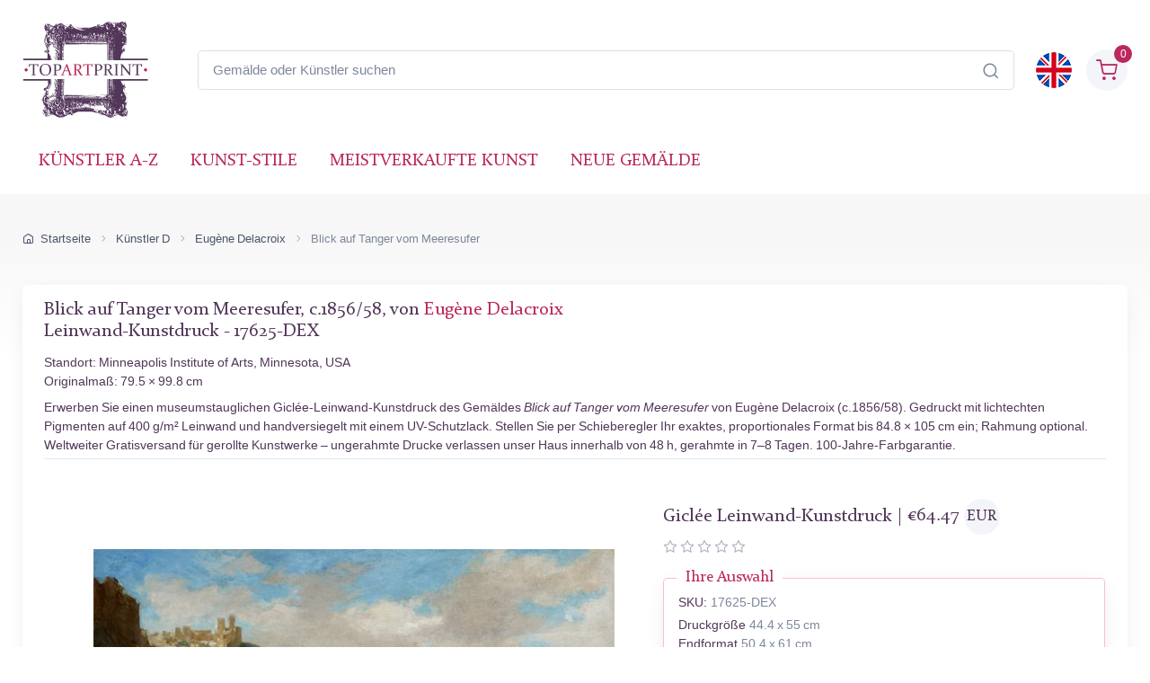

--- FILE ---
content_type: text/html; charset=utf-8
request_url: https://www.topartprint.com/de/artists/Delacroix/art-print/17625/Blick-auf-Tanger-von-der-Kuste.php
body_size: 27049
content:
<!DOCTYPE html>
<html lang="de">
  <head>
    <meta charset="utf-8">

<title>Blick auf Tanger vom Meeresufer • Eugène Delacroix • Leinwand-Kunstdruck • Giclée in Museumsqualität • TopArtPrint 17625-DEX</title>
<meta name="description" content="Hochwertiger Leinwand-Kunstdruck Blick auf Tanger vom Meeresufer, c.1856/58 von Eugène Delacroix ✓ Giclée-Museumsqualität ✓ Bildgröße wählbar ✓ Rahmenoptionen ✓ Versandkostenfrei • TopArtPrint 17625-DEX">
<meta name="robots" content="index, follow">
<link rel="canonical" href="https://www.topartprint.com/de/artists/Delacroix/art-print/17625/Blick-auf-Tanger-von-der-Kuste.php">
<link rel="alternate" hreflang="en" href="https://www.topartprint.com/artists/Delacroix/art-print/17625/View-of-Tangier-from-the-Seashore.php">
<link rel="alternate" hreflang="de" href="https://www.topartprint.com/de/artists/Delacroix/art-print/17625/Blick-auf-Tanger-von-der-Kuste.php">
<link rel="alternate" hreflang="x-default" href="https://www.topartprint.com/artists/Delacroix/art-print/17625/View-of-Tangier-from-the-Seashore.php">
<meta property="fb:app_id" content="258051434976076">
<meta property="og:image" content="https://cdn.topartprint.com/images/artists/Delacroix/paintings-wm/delacroix-002.jpg">
<meta property="og:image:height" content="">
<meta property="og:image:width" content="">
<meta property="og:image:type" content="image/jpeg">
<meta property="og:type" content="product">
<meta property="og:title" content="Blick auf Tanger vom Meeresufer • Eugène Delacroix • Leinwand-Kunstdruck • Giclée in Museumsqualität • TopArtPrint 17625-DEX">
<meta property="og:description" content="Hochwertiger Leinwand-Kunstdruck Blick auf Tanger vom Meeresufer, c.1856/58 von Eugène Delacroix ✓ Giclée-Museumsqualität ✓ Bildgröße wählbar ✓ Rahmenoptionen ✓ Versandkostenfrei • TopArtPrint 17625-DEX">
<meta property="og:url" content="https://www.topartprint.com/de/artists/Delacroix/art-print/17625/Blick-auf-Tanger-von-der-Kuste.php">
<meta property="og:site_name" content="topartprint.com">
<meta property="product:price:amount" content="64.47">
<meta property="product:price:currency" content="EUR">
<meta property="product:availability" content="instock">
<meta name="twitter:card" content="product">
<meta name="twitter:site" content="@TopArtPrint">
<meta name="twitter:creator" content="@TopArtPrint">
<meta name="twitter:title" content="Blick auf Tanger vom Meeresufer • Eugène Delacroix • Leinwand-Kunstdruck • Giclée in Museumsqualität • TopArtPrint 17625-DEX">
<meta name="twitter:description" content="Hochwertiger Leinwand-Kunstdruck Blick auf Tanger vom Meeresufer, c.1856/58 von Eugène Delacroix ✓ Giclée-Museumsqualität ✓ Bildgröße wählbar ✓ Rahmenoptionen ✓ Versandkostenfrei • TopArtPrint 17625-DEX">
<meta name="twitter:image:src" content="https://cdn.topartprint.com/images/artists/Delacroix/paintings-wm/delacroix-002.jpg">
<meta name="twitter:data1" content="€64.47 EUR">
<meta name="twitter:label1" content="PREIS">
<meta name="twitter:data2" content="44.4 x 55 cm (Giclée Leinwand-Kunstdruck)">
<meta name="twitter:label2" content="FORMAT">

<meta name="viewport" content="width=device-width, initial-scale=1">
<link rel="shortcut icon" href="https://cdn.topartprint.com/favicon.ico">
<link href="https://cdn.topartprint.com/img/apple-touch-icon.png" rel="apple-touch-icon">
<link rel="icon" type="image/png" sizes="16x16" href="https://cdn.topartprint.com/img/favicon-16x16.png">
<link rel="icon" type="image/png" sizes="32x32" href="https://cdn.topartprint.com/img/favicon-32x32.png">
<link rel="icon" type="image/png" sizes="48x48" href="https://cdn.topartprint.com/img/favicon-48x48.png">
<link href="https://cdn.topartprint.com/img/apple-touch-icon-152x152.png" rel="apple-touch-icon" sizes="152x152">
<link href="https://cdn.topartprint.com/img/apple-touch-icon-167x167.png" rel="apple-touch-icon" sizes="167x167">
<link href="https://cdn.topartprint.com/img/apple-touch-icon-180x180.png" rel="apple-touch-icon" sizes="180x180">
<link href="https://cdn.topartprint.com/img/apple-touch-icon-120x120.png" rel="apple-touch-icon" sizes="120x120">
<link href="https://cdn.topartprint.com/img/apple-touch-icon-76x76.png" rel="apple-touch-icon" sizes="76x76">
<link href="https://cdn.topartprint.com/img/android-chrome-192x192.png" rel="icon" sizes="192x192">
<link href="https://cdn.topartprint.com/img/android-chrome-512x512.png" rel="icon" sizes="512x512">
<link rel="manifest" href="https://www.topartprint.com/site.webmanifest">

<link rel="preload" href="https://cdn.topartprint.com/topartprint.css" as="style">
<link rel="stylesheet" media="screen" href="https://cdn.topartprint.com/topartprint.css">
<script>
  window.dataLayer = window.dataLayer || [];
  function gtag(){ dataLayer.push(arguments); }
  gtag('js', new Date());

  gtag('config', 'G-GPGQNZK66K', { send_page_view: true });
  gtag('config', 'AW-1024159630');

  (function () {
    let loaded = false;
    function loadGtag(){
      if (loaded) return; loaded = true;
      const s = document.createElement('script');
      s.src = 'https://www.googletagmanager.com/gtag/js?id=G-GPGQNZK66K';
      s.async = true;
      document.head.appendChild(s);
    }

    if ('requestIdleCallback' in window) {
      requestIdleCallback(loadGtag, { timeout: 2000 });
    } else {
      window.addEventListener('load', () => setTimeout(loadGtag, 800));
    }
    ['pointerdown','keydown','scroll'].forEach(ev =>
      window.addEventListener(ev, loadGtag, { once: true, passive: true })
    );
  })();
</script>
<!--
<script defer src="https://cloud.umami.is/script.js" data-website-id="83c5865a-ee43-4ae5-86a3-7448eebfe5aa"></script>
--></head>
  <!-- Body-->
  <body class="handheld-toolbar-enabled">

    <main class="page-wrapper">
      <!-- Navbar 3 Level (Light)-->
      <header class="shadow-sm">
        <!-- Remove "navbar-sticky" class to make navigation bar scrollable with the page.-->
        <div class="navbar-sticky bg-light">
          <div class="navbar navbar-expand-lg navbar-light">
            <div class="container">
			<div class="awe-logo">
			<a class="navbar-brand flex-shrink-0" href="https://www.topartprint.com/de" title="TopArtPrint"><div class="awe-logo-img"></div></a>
			</div>
<div class="position-relative input-group d-none d-lg-flex mx-4">
    <input id="searchInput" class="form-control rounded-end pe-5" type="text" name="search_text" placeholder="Gemälde oder Künstler suchen">
    <span class="position-absolute top-50 end-0 translate-middle-y text-muted fs-5 mt-1 me-3">
        <i class="ci-search"></i> <!-- Иконата на лупа -->
    </span>
</div>

<div class="search-backdrop d-none" id="searchBackdrop" onclick="closeSearch()"></div>

<div class="search-container d-none" id="searchContainer">
    <div class="search-header position-relative w-100 p-3 d-flex justify-content-between align-items-center bg-white">
        <div class="flex-grow-1 me-3">
            <input id="searchInputModal" class="form-control form-control-lg" type="text" placeholder="suche nach Gemälden und Künstlern">
        </div>
        <button class="btn-close" onclick="closeSearch()"></button>
    </div>

    <div class="search-body">
        <div class="search-filters p-3 d-none d-lg-block border-end" style="width: 300px; overflow-y: auto;">
            <div class="filter-group mb-4">
                <h4 class="fs-5 text-blue">Künstler</h4>
                <div class="filter-options" id="artistFilters">
                </div>
                <div class="mt-2 d-none" id="artistShowMore">
                    <button class="alert btn-outline-secondary btn-sm p-1 small" onclick="toggleFilterOptions('artist')">
                        Mehr anzeigen
                    </button>
                </div>
            </div>

            <div class="filter-group mb-4">
                <h4 class="fs-5 text-blue">Museum</h4>
                <div class="filter-options" id="museumFilters">
                </div>
                <div class="mt-2 d-none" id="museumShowMore">
                    <button class="alert btn-outline-secondary btn-sm p-1 small" onclick="toggleFilterOptions('museum')">
                        Mehr anzeigen
                    </button>
                </div>
            </div>
        </div>

        <div class="results-container flex-grow-1 d-flex flex-column overflow-auto">
            <div id="resultsCount" class="text-muted small pt-4 pb-0 ps-4"></div>
            <div id="results" class="p-3"></div>
        </div>
    </div>
</div>

<script>
window.addEventListener("load", function() {
    const SUGGESTED_SEARCHES = [
        "Blumen",
        "Landschaft",
        "Monet",
        "van Gogh",
        "Klimt",
        "Modigliani",
        "Rembrandt",
        "Caravaggio",
        "Renoir",
        "Vermeer",
        "Cezanne",
        "Sargent"
    ];

    const SUGGESTED_PAINTINGS = [
        {
            title: "Sternennacht",
            artist: "Vincent van Gogh",
            image_link: "https://cdn.topartprint.com/images/artists/Vincent_van_Gogh/paintings-lg/gogh001.jpg",
            link: "https://www.topartprint.com/de/artists/Vincent-van-Gogh/art-print/1101/Sternennacht.php",
            p_year: "1889",
            df_rating: "5"
        },
        {
            title: "Der Kuss",
            artist: "Gustav Klimt",
            image_link: "https://cdn.topartprint.com/images/artists/Gustav_Klimt/paintings-lg/klimt001.jpg",
            link: "https://www.topartprint.com/de/artists/Klimt/art-print/2628/Der-Kuss.php",
            p_year: "c.1907/08",
            df_rating: "5"
        },
        {
            title: "Tänzerinnen in Blau",
            artist: "Edgar Degas",
            image_link: "https://cdn.topartprint.com/images/artists/Hilaire_Germain_Edgar_Degas/paintings-lg/degas051.jpg",
            link: "https://www.topartprint.com/de/artists/Degas/art-print/2851/Tanzerinnen-in-Blau.php",
            p_year: "1890",
            df_rating: "5"
        },
        {
            title: "Frau mit Sonnenschirm",
            artist: "Claude Monet",
            image_link: "https://cdn.topartprint.com/images/artists/Claude_Oscar_Monet/paintings-lg/monet177.jpg",
            link: "https://www.topartprint.com/de/artists/Monet/art-print/2473/Frau-mit-Sonnenschirm-Madame-Monet-und-ihr-Sohn.php",
            p_year: "1875",
            df_rating: "5"
        },
        {
            title: "Das Boot",
            artist: "Pierre-Auguste Renoir",
            image_link: "https://cdn.topartprint.com/images/artists/Pierre-Auguste_Renoir/paintings-lg/renoir190.jpg",
            link: "https://www.topartprint.com/de/artists/Renoir/art-print/8347/The-Skiff-La-Yole.php",
            p_year: "1875",
            df_rating: "5"
        },
        {
            title: "Rot Nackt",
            artist: "Amedeo Modigliani",
            image_link: "https://cdn.topartprint.com/images/artists/Amedeo_Modigliani/paintings-lg/modigliani004.jpg",
            link: "https://www.topartprint.com/de/artists/Modigliani/art-print/2541/Red-Nude-Nude-on-a-Cushion-.php",
            p_year: "1917",
            df_rating: "5"
        },
        {
            title: "Das Mädchen mit dem Perlenohrgehänge",
            artist: "Vermeer",
            image_link: "https://cdn.topartprint.com/images/artists/Johannes_van_Delft_Vermeer/paintings-lg/vermeer005.jpg",
            link: "https://www.topartprint.com/de/artists/Vermeer/art-print/1071/Das-Madchen-mit-dem-Perlenohrgehange.php",
            p_year: "c.1665/66",
            df_rating: "5"
        }                                        
    ];

    let searchClient = null;
    let page = 1;
    const hitsPerPage = 60;
    let currentQuery = "";
    let allResults = [];
    let displayedResults = [];
    let timeoutId;
    let activeFilters = {
        artists: new Set(),
        museums: new Set()
    };
    
    const searchInputDesktop = document.getElementById("searchInput");
    const searchInputMobile = document.getElementById("searchInputMobile");
    const searchInputModal = document.getElementById("searchInputModal");
    const searchContainer = document.getElementById("searchContainer");
    const resultsContainer = document.getElementById("results");

    const INITIAL_FILTER_COUNT = 10;
    const MAX_FILTER_COUNT = 50;
    let expandedFilters = {
        artist: false,
        museum: false
    };

    function initializeSuggestedSearches() {
        const artistFilters = document.getElementById("artistFilters");
        const filterGroup = document.querySelector(".filter-group");
        
        filterGroup.querySelector("h4").textContent = "Suggested Searches";
        
        const searchesHTML = SUGGESTED_SEARCHES.map((term, index) => `
            <div class="form-check">
                <input class="form-check-input" type="checkbox" id="suggested${index}" 
                       onclick="executeSearch('${term}')">
                <label class="form-check-label text-red fs-sm" style="cursor: pointer;" for="suggested${index}">
                    ${term}
                </label>
            </div>
        `).join("");
        
        artistFilters.innerHTML = searchesHTML;
        
        document.querySelector(".filter-group:last-child").style.display = "none";
        /* Премахнато: document.getElementById("artistShowMore").style.display = "none"; */
    }

    function displaySuggestedResults() {
        if (!resultsContainer) return;
        
        resultsContainer.innerHTML = `
            <div class="p-0">
                <div class="painting-grid">
                    ${SUGGESTED_PAINTINGS.map(createPaintingCard).join("")}
                </div>
            </div>
        `;
    }

    function executeSearch(searchTerm) {
        const searchInput = document.getElementById("searchInputModal");
        searchInput.value = searchTerm;
        
        const inputEvent = new Event("input", {
            bubbles: true,
            cancelable: true,
        });
        
        searchInput.dispatchEvent(inputEvent);

        document.querySelectorAll("#artistFilters .form-check-input").forEach(checkbox => {
            checkbox.checked = false;
        });
    }

    function toggleFilterOptions(filterType) {
        const container = document.getElementById(`${filterType}Filters`);
        const button = document.querySelector(`#${filterType}ShowMore button`);
        expandedFilters[filterType] = !expandedFilters[filterType];
        
        const options = container.querySelectorAll(".form-check");
        options.forEach((option, index) => {
            if (index >= INITIAL_FILTER_COUNT) {
                option.style.display = expandedFilters[filterType] ? "block" : "none";
            }
        });
        
        button.textContent = expandedFilters[filterType] ? "Weniger anzeigen" : "Mehr anzeigen";
    }

    async function updateFilterCounts(results) {
        if (!results || !results.hits) return;

        function calculateFilterCounts(data, field) {
            return data.reduce((acc, hit) => {
                const value = hit[field];
                acc[value] = (acc[value] || 0) + 1;
                return acc;
            }, {});
        }

        function createFilterOption(value, count, type, index) {
            const display = index < INITIAL_FILTER_COUNT ? "block" : "none";
            return `
                <div class="form-check" style="display: ${display}">
                    <input class="form-check-input" type="checkbox" id="${type}${index}" 
                           name="${type}" value="${value}">
                    <label class="form-check-label text-red fs-sm" style="cursor: pointer;" for="${type}${index}">
                        ${value} <span class="text-muted">(${count})</span>
                    </label>
                </div>
            `;
        }

        const artistCounts = calculateFilterCounts(results.hits, "artist");
        const museumCounts = calculateFilterCounts(results.hits, "museum");

        const artistEntries = Object.entries(artistCounts)
            .sort((a, b) => b[1] - a[1])
            .slice(0, MAX_FILTER_COUNT);

        const museumEntries = Object.entries(museumCounts)
            .sort((a, b) => b[1] - a[1])
            .slice(0, MAX_FILTER_COUNT);

        const artistFilters = document.getElementById("artistFilters");
        artistFilters.innerHTML = artistEntries
            .map(([value, count], index) => createFilterOption(value, count, "artist", index))
            .join("");

        const museumFilters = document.getElementById("museumFilters");
        museumFilters.innerHTML = museumEntries
            .map(([value, count], index) => createFilterOption(value, count, "museum", index))
            .join("");

        document.getElementById("artistShowMore").classList.toggle("d-none", artistEntries.length <= INITIAL_FILTER_COUNT);
        document.getElementById("museumShowMore").classList.toggle("d-none", museumEntries.length <= INITIAL_FILTER_COUNT);

        activeFilters.artists.forEach(value => {
            const checkbox = artistFilters.querySelector(`input[value="${value}"]`);
            if (checkbox) checkbox.checked = true;
        });

        activeFilters.museums.forEach(value => {
            const checkbox = museumFilters.querySelector(`input[value="${value}"]`);
            if (checkbox) checkbox.checked = true;
        });

        artistFilters.querySelectorAll("input[type=\"checkbox\"]").forEach(checkbox => {
            checkbox.addEventListener("change", handleFilterChange);
        });

        museumFilters.querySelectorAll("input[type=\"checkbox\"]").forEach(checkbox => {
            checkbox.addEventListener("change", handleFilterChange);
        });
    }

    function handleFilterChange() {
        const filterType = this.name === "artist" ? "artists" : "museums";
        if (this.checked) {
            activeFilters[filterType].add(this.value);
        } else {
            activeFilters[filterType].delete(this.value);
        }
        filterAndDisplayResults();
    }

    function filterAndDisplayResults() {
        const filteredResults = allResults.filter(hit => {
            const matchesArtist = activeFilters.artists.size === 0 || activeFilters.artists.has(hit.artist);
            const matchesMuseum = activeFilters.museums.size === 0 || activeFilters.museums.has(hit.museum);
            return matchesArtist && matchesMuseum;
        });

        displayedResults = filteredResults.slice(0, hitsPerPage);
        document.getElementById("resultsCount").textContent = `${filteredResults.length} Ergebnisse gefunden`;
        displayResults(displayedResults, filteredResults.length > hitsPerPage);
    }

    async function initializeSearchClient() {
        if (!searchClient) {
            searchClient = new MeiliSearch({
                host: "https://edge.meilisearch.com",
                apiKey: "de9decca2a641d3e7a7ed0f1ea1c4df7636ac3f466d1a9b7320ad0821b7239d8",
                requestConfig: { timeout: 2000 }
            });
        }
    }

    function openSearch(inputElement) {
        initializeSearchClient();
        const searchContainer = document.getElementById("searchContainer");
        const searchBackdrop = document.getElementById("searchBackdrop");
        searchContainer.classList.remove("d-none");
        searchBackdrop.classList.remove("d-none");
        document.body.style.overflow = "hidden";
        searchInputModal.value = inputElement.value;
        searchInputModal.focus();
        
        const filterGroup = document.querySelector(".filter-group");
        if (filterGroup) {
            filterGroup.querySelector("h4").textContent = "Ausgewählte Suchanfragen";
            document.querySelector(".filter-group:last-child").style.display = "none";
            /* Премахнато: document.getElementById("artistShowMore").style.display = "none"; */
            
            const artistFilters = document.getElementById("artistFilters");
            const searchesHTML = SUGGESTED_SEARCHES.map((term, index) => `
                <div class="form-check">
                    <input class="form-check-input" type="checkbox" id="suggested${index}" 
                           onclick="executeSearch('${term}')">
                    <label class="form-check-label text-red fs-sm" style="cursor: pointer;" for="suggested${index}">
                        ${term}
                    </label>
                </div>
            `).join("");
            artistFilters.innerHTML = searchesHTML;
        }
        
        displaySuggestedResults();
    }

    function handleSearch(e) {
        clearTimeout(timeoutId);
        const query = e.target.value;
        const filterGroup = document.querySelector(".filter-group");
        const lastFilterGroup = document.querySelector(".filter-group:last-child");
        
        if (query.length < 3) {
            resultsContainer.innerHTML = "";
            currentQuery = "";
            document.getElementById("resultsCount").textContent = "";
            
            if (filterGroup) {
                filterGroup.querySelector("h4").textContent = "Ausgewählte Suchanfragen";
                lastFilterGroup.style.display = "none";
                /* Премахнато: document.getElementById("artistShowMore").style.display = "none"; */
                
                const artistFilters = document.getElementById("artistFilters");
                const searchesHTML = SUGGESTED_SEARCHES.map((term, index) => `
                    <div class="form-check">
                        <input class="form-check-input" type="checkbox" id="suggested${index}" 
                               onclick="executeSearch('${term}')">
                        <label class="form-check-label text-red fs-sm" for="suggested${index}">
                            ${term}
                        </label>
                    </div>
                `).join("");
                artistFilters.innerHTML = searchesHTML;

                displaySuggestedResults();
            }
            return;
        }
        
        if (filterGroup) {
            filterGroup.querySelector("h4").textContent = "Künstler";
            lastFilterGroup.style.display = "block";
        }
        
        timeoutId = setTimeout(async () => {
            currentQuery = query;
            page = 1;
            
    const ln = "de"; // Вграждаме PHP променливата в JavaScript като низ

    try {
        let indexName = "print";
        if (ln === "de") {
            indexName = "print_de";
        }

        const results = await searchClient.index(indexName).search(query, {
            limit: 1000,
            facets: ["artist", "museum"]
        });
                
                allResults = results.hits;
                displayedResults = allResults.slice(0, hitsPerPage);
                
                document.getElementById("resultsCount").textContent = `${allResults.length} Ergebnisse gefunden`;
                displayResults(displayedResults, allResults.length > hitsPerPage);
                updateFilterCounts(results);
                
            } catch (error) {
                console.error("Search error:", error);
            }
        }, 500);
    }

    function createPaintingCard(hit) {
        const yearDisplay = hit.p_year ? ` <span class="text-muted text-nowrap">(${hit.p_year.trim().replace(/\s+/g, '')})</span>` : "";
        const ratingHTML = hit.df_rating ? createRatingStars(hit.df_rating) : "";

        return `
            <a href="${hit.link}" class="text-decoration-none" style="cursor: pointer;">
                <div class="painting-card">
                    <img class="painting-img" src="${hit.image_link}" alt="${hit.title}" loading="lazy">
                    <div class="painting-info">
                        <h3 class="painting-title fs-sm mb-1 text-blue">${hit.title}${yearDisplay}</h3>
                        <p class="product-meta d-block fs-sm text-red">${hit.artist}</p>
                        ${ratingHTML}
                    </div>
                </div>
            </a>
        `;
    }

    function createRatingStars(rating) {
        if (!rating || rating === 0) {
            return '';
        }

        let stars = "";
        let fullStarsCount = 0;
        
        for (let i = 1; i <= 5; i++) {
            if (i <= Math.floor(rating)) {
                stars += '<i class="star-rating-icon ci-star-filled active mt-1"></i>';
                fullStarsCount++;
            } else if (i - 0.5 <= rating) {
                stars += '<i class="star-rating-icon ci-star-filled active mt-1"></i>';
                fullStarsCount++;
            } else {
                stars += '<i class="star-rating-icon ci-star mt-1"></i>';
            }
        }

        if (fullStarsCount === 0) {
            return '';
        }

        return `<div class="star-rating">${stars}</div>`;
    }

    function displayResults(hits, hasMore) {
        if (hits.length === 0) {
            resultsContainer.innerHTML = `
                <div class="text-center py-4">
                    <p class="mb-0">Keine Ergebnisse gefunden</p>
                </div>
            `;
            return;
        }
        
        resultsContainer.innerHTML = `
            <div class="painting-grid">
                ${hits.map(createPaintingCard).join("")}
            </div>
            ${hasMore ? `
                <div class="text-center mt-4 mb-4">
                    <button class="btn btn-primary" onclick="showMoreResults()">
                        Weitere Ergebnisse anzeigen
                    </button>
                </div>
            ` : ""}
        `;
    }

    window.showMoreResults = function() {
        const nextBatch = allResults.slice(displayedResults.length, displayedResults.length + hitsPerPage);
        displayedResults = [...displayedResults, ...nextBatch];
        
        const grid = resultsContainer.querySelector(".painting-grid");
        const newContent = nextBatch.map(createPaintingCard).join("");
        grid.insertAdjacentHTML("beforeend", newContent);
        
        const showMoreButton = resultsContainer.querySelector(".btn-primary");
        if (displayedResults.length >= allResults.length) {
            showMoreButton.remove();
        }
    };

    window.openSearch = openSearch;
    window.toggleFilterOptions = toggleFilterOptions;
    window.executeSearch = executeSearch;

    if (searchInputDesktop) {
        searchInputDesktop.addEventListener("focus", function() {
            openSearch(searchInputDesktop);
        });
    }

    if (searchInputMobile) {
        searchInputMobile.addEventListener("focus", function() {
            openSearch(searchInputMobile);
        });
    }

    if (searchInputModal) {
        searchInputModal.addEventListener("input", (e) => {
            if (searchInputDesktop) searchInputDesktop.value = e.target.value;
            if (searchInputMobile) searchInputMobile.value = e.target.value;
            handleSearch(e);
        });
    }
});

function closeSearch() {
    const searchContainer = document.getElementById("searchContainer");
    const searchBackdrop = document.getElementById("searchBackdrop");
    searchContainer.classList.add("d-none");
    searchBackdrop.classList.add("d-none");
    document.body.style.overflow = "auto";
}
</script>			  
              <div class="navbar-toolbar d-flex flex-shrink-0 align-items-center">
			  
                <button class="navbar-toggler position-absolute start-50 translate-middle-x" type="button" data-bs-toggle="collapse" data-bs-target="#navbarCollapse" aria-label="Navbar Collapse"><span class="navbar-toggler-icon"></span></button>


		<a href="https://www.topartprint.com/artists/Delacroix/art-print/17625/View-of-Tangier-from-the-Seashore.php">
		<img class="rounded-circle sq-size-40" src="https://cdn.topartprint.com/ln/en/flag.png" width="40" height="40" alt="Sprachflagge - Englisch">
		</a>		
							  
                <div class="navbar-tool ms-3">
                <a class="navbar-tool-icon-box bg-secondary text-red d-flex align-items-center justify-content-center" href="https://www.topartprint.com/de/shopping-cart/">				
<span class="navbar-tool-label">0</span><i class="navbar-tool-icon ci-shopping-cart fs-4 mt-2"></i></a>
                </div>
              </div>
            </div>
          </div>
          <div class="navbar navbar-expand-lg navbar-light navbar-stuck-menu mt-n2 pt-0 pb-2">
            <div class="container">

<div class="position-relative input-group d-lg-none my-3">
    <input id="searchInputMobile" class="form-control rounded-end pe-5" type="text" name="search_text" placeholder="Gemälde oder Künstler suchen">
    <span class="position-absolute top-50 end-0 translate-middle-y text-muted fs-4 mt-1 me-3">
        <i class="ci-search"></i>
    </span>
</div>
          
              <div class="collapse navbar-collapse" id="navbarCollapse">

                <!-- Primary menu-->
                <ul class="navbar-nav">
                  <li><a class="nav-link text-red text-uppercase" href="https://www.topartprint.com/de/artists-a-z.php">Künstler A-Z</a>
                  </li>
                  <li><a class="nav-link text-red text-uppercase" href="https://www.topartprint.com/de/art-styles.php">Kunst-Stile</a>
                  </li>
                  <li><a class="nav-link text-red text-uppercase" href="https://www.topartprint.com/de/top-100-art-prints.php">meistverkaufte Kunst</a>
                  </li>
                  <li><a class="nav-link text-red text-uppercase" href="https://www.topartprint.com/de/new-art-prints.php">Neue Gemälde</a>
                  </li>
                </ul>
              </div>
            </div>
          </div>
        </div>
      </header>
<script id='merchantWidgetScript' src="https://www.gstatic.com/shopping/merchant/merchantwidget.js" defer></script>
<script>
  merchantWidgetScript.addEventListener('load', function () {
    merchantwidget.start({
      position: 'LEFT_BOTTOM',
      sideMargin: 21,
      bottomMargin: 11,
      mobileSideMargin: 11,
      mobileBottomMargin: 11
    });
  });
</script><script src="https://ajax.googleapis.com/ajax/libs/jquery/3.6.0/jquery.min.js"></script><script type="application/ld+json">
{
  "@context": "https://schema.org",
  "@type": "BreadcrumbList",
  "itemListElement": [{
    "@type": "ListItem",
    "position": 1,
    "name": "Startseite",
    "item": "https://www.topartprint.com/de"
  },{
    "@type": "ListItem",
    "position": 2,
    "name": "Künstler D",
    "item": "https://www.topartprint.com/de/artists/alphabet/D"
  },{
    "@type": "ListItem",
    "position": 3,
    "name": "Eugène Delacroix",
    "item": "https://www.topartprint.com/de/artists/Delacroix/"
  },{
    "@type": "ListItem",
    "position": 4,
    "name": "Blick auf Tanger vom Meeresufer",
    "item": "https://www.topartprint.com/de/artists/Delacroix/art-print/17625/Blick-auf-Tanger-von-der-Kuste.php"
  }]
}
</script><script>
var frameWdth = 0;
var matWdth = 0;
var frameName = "unframed";
var matName = "unframed";
var frame_id = 0;
var mat_id = 0;
var framePrice = 0;
var matPrice = 0;
var frameType = 0;
var matType = 0;
var frmBrdr = 60;
var frmWdth = 538;
var frmHght = 434;

var currencies = {"EUR":{"rate":1,"symbol":"\u20ac","code":"EUR","size":1,"scode":" cm","fullcode":" centimeters","shortcode":" cm","methods":["card","ideal","bancontact","eps","p24"]},"GBP":{"rate":0.86629999999999996,"symbol":"\u00a3","code":"GBP","size":1,"scode":" cm","fullcode":" centimeters","shortcode":" cm","methods":["card"]},"USD":{"rate":1.1707000000000001,"symbol":"$","code":"USD","size":2.54,"scode":" in","fullcode":" inches","shortcode":"\"","methods":["card"]},"USDALL":{"rate":1.1707000000000001,"symbol":"$","code":"USD","size":1,"scode":" cm","fullcode":" centimeters","shortcode":" cm","methods":["card"]}};
var current_currency = 'EUR';


var allPaintingData = new Array();
allPaintingData['hand'] = {
    'max_d' : 0,
    'def_w' : 0,
    'def_h' : 0,
    'pCoeff' : 0,
    'add_w' : 0.254,
    'add_h' : 0.254,
    'new_width' : 0,
    'new_height' : 0
}
allPaintingData['print'] = {
    'max_d' : 105,
    'def_w' : 55,
    'def_h' : 44.4,
    'pCoeff' : 1.2387387387387,
    'add_w' : 0.254,
    'add_h' : 0.20504727272727,
    'new_width' : 55,
    'new_height' : 44.4
};
var thumbnail = "https://cdn.topartprint.com/images/artists/Delacroix/paintings-lg/delacroix-002.jpg";
var framingText = "Endformat";
var shippingText1 = "Produktionszeit: 2-3 Tage";
var shippingText2 = "Produktionszeit: 7-8 Tage";
var rolledText1 = "Ungerahmt (gerollt geliefert)";
var rolledText2 = "gerahmt";
var unfrmText1 = "Ungerahmt";
var unfrmText2 = "Eingerahmt";

var price = 0;
var price_for_square = 0.0264;

var for_frame_hand = "yes";

var for_frame = "yes";
var framing = "yes";

var can_aged = 'yes';
var selected_type = 'print';
var server_path = '';
var image_path = 'https://www.topartprint.com';
var cdn_path = 'https://cdn.topartprint.com';
var txt_not_selected = "Nicht ausgewählt";
</script>
<div class="page-title-overlap bg-grey pt-4">
        <div class="container d-lg-flex justify-content-between py-2 py-lg-3 d-none d-sm-none">
            <nav aria-label="breadcrumb">
              <ol class="breadcrumb breadcrumb-dark flex-lg-nowrap justify-content-center justify-content-lg-start">
                <li class="breadcrumb-item"><a class="text-nowrap" href="https://www.topartprint.com/de"><i class="ci-home"></i>Startseite</a></li>
                <li class="breadcrumb-item text-nowrap"><a href="https://www.topartprint.com/de/artists/alphabet/D">Künstler D</a></li>
                <li class="breadcrumb-item text-nowrap"><a href="https://www.topartprint.com/de/artists/Delacroix/">Eugène Delacroix</a></li>
                <li class="breadcrumb-item text-nowrap active" aria-current="page">Blick auf Tanger vom Meeresufer</li>
              </ol>
            </nav>      
        </div>
      </div>

<div class="container">
<!-- Gallery + details-->
<div class="bg-light shadow-lg rounded-3 px-4 py-3 mb-4">       
          <div class="border-bottom pb-1 mb-3 fs-sm">
            <h1 class="h4 text-blue">Blick auf Tanger vom Meeresufer, c.1856/58, von <a href="https://www.topartprint.com/de/artists/Delacroix/">Eugène Delacroix</a> <br>Leinwand-Kunstdruck - 17625-DEX</h1>
            Standort: Minneapolis Institute of Arts, Minnesota, USA<br>Originalmaß: 79.5 &times; 99.8 cm<p class="fs-sm mb-0 mt-2">Erwerben Sie einen museumstauglichen Giclée-Leinwand-Kunstdruck des Gemäldes <em>Blick auf Tanger vom Meeresufer</em> von Eugène Delacroix (c.1856/58). Gedruckt mit lichtechten Pigmenten auf 400 g/m&sup2; Leinwand und handversiegelt mit einem UV-Schutzlack. Stellen Sie per Schieberegler Ihr exaktes, proportionales Format bis 84.8 &times; 105  cm ein; Rahmung optional. Weltweiter Gratisversand für gerollte Kunstwerke – ungerahmte Drucke verlassen unser Haus innerhalb von 48 h, gerahmte in 7–8 Tagen. 100-Jahre-Farbgarantie.</p></div>               
          <div class="px-lg-3">
            <div class="row">           
              <!-- Product gallery-->
              <div class="col-lg-7 pt-lg-4 p-0">
<style>
/* TAP Frame Preview - Responsive Container */
.tap-frame-preview-container {
    display: flex;
    justify-content: center;
    align-items: center;
    padding: 20px;
    background: #fff;
    margin-bottom: 1.5rem;
    overflow: hidden;
    width: 100%;
    min-height: 200px;
    max-height: 690px;
}

@media (max-width: 991px) {
    .tap-frame-preview-container {
        max-height: 590px;
    }
}

@media (max-width: 768px) {
    .tap-frame-preview-container {
        padding: 10px;
        max-height: 440px;
    }
}

@media (max-width: 480px) {
    .tap-frame-preview-container {
        max-height: 390px;
    }
}

/* TAP Frame Preview - Scalable Wrapper */
.tap-frame-preview-wrapper {
    position: relative;
    display: inline-block;
    overflow: visible;
    box-sizing: content-box;
}

.tap-frame-preview-wrapper img.painting-image {
    display: block;
    max-width: 100%;
    max-height: 100%;
    width: auto;
    height: auto;
    object-fit: contain;
}

/* Frame layers - will be populated by JS */
.frame-layer-top,
.frame-layer-bottom,
.frame-layer-left,
.frame-layer-right {
    position: absolute;
    pointer-events: none;
    z-index: 10;
}

.frame-layer-top { top: 0; left: 0; }
.frame-layer-bottom { bottom: 0; left: 0; }
.frame-layer-left { top: 0; left: 0; }
.frame-layer-right { top: 0; right: 0; }

/* Mat layer */
.mat-layer {
    position: absolute;
    top: 0; left: 0; right: 0; bottom: 0;
    pointer-events: none;
    z-index: 5;
}

/* Action bar - override audio player positioning */
.tap-action-bar .topart-audio-container {
    position: relative !important;
    bottom: auto !important;
    right: auto !important;
    top: auto !important;
    left: auto !important;
}

</style><div class="tap-frame-preview-container" id="framePreviewContainer">
    <div class="tap-frame-preview-wrapper" id="framePreviewWrapper" 
         data-painting-url="https://cdn.topartprint.com/images/artists/Delacroix/paintings-wm/delacroix-002.jpg"
         data-painting-width="538"
         data-painting-height="434"
         data-aspect-ratio="1.2396313364055">
        
        <!-- Frame layers -->
        <div class="frame-layer-top" id="mnFrmTop"></div>
        <div class="frame-layer-left" id="mnFrmMdlLft"></div>
        
        <!-- Painting image -->
        <picture>
            <source type="image/webp" srcset="https://cdn.topartprint.com/images/artists/Delacroix/paintings-wm/delacroix-002.jpg">
            <source type="image/jpeg" srcset="https://cdn.topartprint.com/images/artists/Delacroix/paintings-wm/delacroix-002.jpg">
            <img 
                class="painting-image" 
                id="paintingImage"
                src="https://cdn.topartprint.com/images/artists/Delacroix/paintings-wm/delacroix-002.jpg" 
                alt="Blick auf Tanger vom Meeresufer, c.1856/58 | Eugène Delacroix | Giclée Leinwand-Kunstdruck" 
                title="Blick auf Tanger vom Meeresufer, c.1856/58 | Eugène Delacroix | Giclée Leinwand-Kunstdruck"
                fetchpriority="high">
        </picture>
        
        <div class="frame-layer-right" id="mnFrmMdlRght"></div>
        <div class="frame-layer-bottom" id="mnFrmBtm"></div>
        
        <!-- Mat layer (for passepartout) -->
        <div class="mat-layer" id="matLayer"></div>
    </div>
</div>

<!-- Action buttons bar -->
<div class="tap-action-bar d-flex justify-content-end gap-2 my-2 me-2">
    
    <!-- Share button (right button) -->
    <div class="dropdown">
        <button class="btn btn-icon btn-light shadow-sm rounded-circle d-flex align-items-center justify-content-center" 
                style="width: 48px; height: 48px;" 
                type="button" 
                data-bs-toggle="dropdown" 
                aria-label="Share Painting">
            <i class="ci-share-2 fs-4 mt-2 me-1"></i>
        </button>
        <div class="dropdown-menu dropdown-menu-end my-1">
            <button class="dropdown-item" type="button" onclick="window.open('https://www.facebook.com/sharer/sharer.php?u='+encodeURIComponent(window.location.href), '_blank');" rel="nofollow noopener noreferrer">
                <i class="ci-facebook fs-base opacity-75 me-2"></i>Facebook
            </button>
            <button class="dropdown-item" type="button" onclick="window.open('https://twitter.com/intent/tweet?url='+encodeURIComponent(window.location.href), '_blank');" rel="nofollow noopener noreferrer">
                <i class="ci-x fs-base opacity-75 me-2"></i>Twitter
            </button>
            <button class="dropdown-item" type="button" onclick="window.open('https://pinterest.com/pin/create/button/?url='+encodeURIComponent(window.location.href)+'&media='+encodeURIComponent(pinImageUrl)+'&description='+encodeURIComponent(pinDesc), '_blank');" rel="nofollow noopener noreferrer">
                <i class="ci-pinterest fs-base opacity-75 me-2"></i>Pinterest
            </button>
        </div>
    </div>
</div>

<script>
    var pinImageUrl = 'https://cdn.topartprint.com/images/artists/Delacroix/paintings-wm/delacroix-002.jpg';
    var pinDesc = "Blick auf Tanger vom Meeresufer, c.1856/58 | Eugène Delacroix | Giclée Leinwand-Kunstdruck";
    var isMobile = false;
</script>

<div class="gallery mx-auto d-block" style="width:500px;">
  <a href="https://vimeo.com/747952372?allowfullscreen" class="gallery-item video-item rounded-2">
<picture>
  <source 
    type="image/webp"
    srcset="https://cdn.topartprint.com/images/video-topartprint-sm.jpg"
    data-srcset="https://cdn.topartprint.com/images/video-topartprint-sm.jpg"
  >
  <source 
    type="image/jpeg"
    srcset="https://cdn.topartprint.com/images/video-topartprint-sm.jpg"
    data-srcset="https://cdn.topartprint.com/images/video-topartprint-sm.jpg"
  >
  <img
    class="lazyload"
    src="[data-uri]"
    data-src="https://cdn.topartprint.com/images/video-topartprint-sm.jpg"
    width="500"
    height="281"
    alt="Video of TopArtPrint Giclée Printing Process"
  >
</picture>
<noscript>
  <img
    src="https://cdn.topartprint.com/images/video-topartprint-sm.jpg"
    width="500"
    height="281"
    alt="Video of TopArtPrint Giclée Printing Process"
  >
</noscript>
    <span class="gallery-item-caption mt-2">Giclée Art Print Quality - Video</span>
  </a>
</div><script>
document.querySelectorAll(':is(vimeo-embed, youtube-embed) button').forEach(button => button.addEventListener('click', () => {
  const video = button.previousElementSibling;
  video.src = video.dataset.src;
}))
</script>
</div>

              <!-- Product details-->
              <div class="col-lg-5 pt-4 pt-lg-4 p-0">
                <div class="product-details"><h2 class="h4 text-blue mb-0">Giclée Leinwand-Kunstdruck | <span class="h4 fw-normal text-blue me-1">€<span id="infoPrice_print">64.47</span> <span class="circle"><span class="fs-6 secondary circle-content">EUR</span></span></span></h2>
                  <div class="d-flex justify-content-between align-items-center mb-2"><div><div class="star-rating"><div class="star"><i class="star-rating-icon ci-star mt-1"></i><i class="star-rating-icon ci-star mt-1"></i><i class="star-rating-icon ci-star mt-1"></i><i class="star-rating-icon ci-star mt-1"></i><i class="star-rating-icon ci-star mt-1"></i></div></div></div></div>
<script type="application/ld+json">
  {
    "@context": "https://schema.org/",
    "@type": ["Product", "CreativeWork"],
    "@id": "https://www.topartprint.com/de/artists/Delacroix/art-print/17625/Blick-auf-Tanger-von-der-Kuste.php#product",
    "mainEntityOfPage": { "@id": "https://www.topartprint.com/de/artists/Delacroix/art-print/17625/Blick-auf-Tanger-von-der-Kuste.php#product" },
    "url": "https://www.topartprint.com/de/artists/Delacroix/art-print/17625/Blick-auf-Tanger-von-der-Kuste.php",
    "name": "Blick auf Tanger vom Meeresufer, c.1856/58 von Eugène Delacroix | Leinwand-Kunstdruck",
    "image": "https://cdn.topartprint.com/images/artists/Delacroix/paintings-wm/delacroix-002.jpg",
    "description": "Blick auf Tanger vom Meeresufer, c.1856/58 | Eugène Delacroix | Giclée Leinwand-Kunstdruck",
    "isBasedOn": {
    "@id": "https://www.topartprint.com/de/artists/Delacroix/art-print/17625/Blick-auf-Tanger-von-der-Kuste.php#artwork"
  },
    "brand": {
      "@type": "Brand",
      "name": "TopArtPrint",
      "@id": "https://www.topartprint.com/#organization"
    },
    "category": "Eugène Delacroix",
    "isPartOf": {
      "@id": "https://www.topartprint.com/de/artists/Delacroix/#category"
    },
    "sku": "17625-DEX",
    "mpn": "17625-DEX",
    "material": "Leinwand-Kunstdruck",
    "offers": {
      "@type": "Offer",
      "seller": {
        "@type": "Organization",
        "@id": "https://www.topartprint.com/#organization"
      },
        "category": {
        "@type": "Thing",
        "@id": "https://www.topartprint.com/de/artists/Delacroix/#category",
        "name": "Eugène Delacroix"
      },
      "url": "https://www.topartprint.com/de/artists/Delacroix/art-print/17625/Blick-auf-Tanger-von-der-Kuste.php",
      "priceCurrency": "EUR",
      "price": "64.47",
      "availability": "https://schema.org/InStock",
      "itemCondition": "https://schema.org/NewCondition",
      "shippingDetails": {
        "@type": "OfferShippingDetails",
        "shippingRate": {
          "@type": "MonetaryAmount",
          "value": 0.00,
          "currency": "EUR"
        },
        "shippingDestination": {
          "@type": "DefinedRegion",
          "addressCountry": "DE"
        },
        "deliveryTime": {
          "@type": "ShippingDeliveryTime",
          "handlingTime": {
            "@type": "QuantitativeValue",
            "minValue": 1,
            "maxValue": 2,
            "unitCode": "DAY"
          },
          "transitTime": {
            "@type": "QuantitativeValue",
            "minValue": 4,
            "maxValue": 9,
            "unitCode": "DAY"
          }
        }
      },
      "hasMerchantReturnPolicy": {
        "@type": "MerchantReturnPolicy",
        "applicableCountry": "DE",
        "returnPolicyCategory": "https://schema.org/MerchantReturnFiniteReturnWindow",
        "merchantReturnDays": 30,
        "returnMethod": "https://schema.org/ReturnByMail",
        "returnFees": "https://schema.org/ReturnFeesCustomerResponsibility",
        "sameAs": "https://www.topartprint.com/de/return-policy.php"
      }
    }
  }
</script>
<script type="application/ld+json">
{
  "@context": "https://schema.org",
  "@type": "VisualArtwork",
  "@id": "https://www.topartprint.com/de/artists/Delacroix/art-print/17625/Blick-auf-Tanger-von-der-Kuste.php#artwork",

  "name": "Blick auf Tanger vom Meeresufer",
  "creator": {
    "@type": "Person",
    "@id": "https://www.topartprint.com/de/artists/Delacroix/#person",
    "name": "Eugène Delacroix",
    "url": "https://www.topartprint.com/de/artists/Delacroix/"
  },

  "isPartOf": {
    "@type": "Collection",
    "@id": "https://www.topartprint.com/de/artists/Delacroix/#category",
    "name": "Paintings by Eugène Delacroix"
  },

  "dateCreated": "c.1856/58",
      "artform": "Painting",
      "artMedium": "Oil on Canvas",
      "artworkSurface": "Canvas",
      "width":  { "@type": "QuantitativeValue", "value": 99.8, "unitText": "CM" },
      "height": { "@type": "QuantitativeValue", "value": 79.5, "unitText": "CM" },

  "image": "https://cdn.topartprint.com/images/artists/Delacroix/paintings-wm/delacroix-002.jpg",
  "provider": {
    "@type": "Organization",
    "url": "https://new.artsmia.org/",
    "name": "Minneapolis Institute of Arts, Minnesota, USA"
  }
}
</script>
<div class="topart_37">
<div class="selection-container">
<h3 class="selection-label text-alert fs-6">Ihre Auswahl</h3>
<div class="border border-danger border-bottom-0 shadow-lg pt-3 ps-3 pe-3 pb-2 mb-0 mt-4 rounded-top">

<div class="fs-sm mb-1"><span class="text-heading fw-medium me-1">SKU:</span><span class="text-muted" id="SKU">17625-DEX</span></div>
<div class="fs-sm"><span class="text-heading fw-medium me-1">Druckgröße</span><span class="text-muted" id="infoSize_print"></span></div>
<div class="fs-sm mb-2" id="infoSize_print2"></div>

  <!-- Modal markup -->
  <div class="modal" id="info3" tabindex="-1" role="dialog">
    <div class="modal-dialog" role="document">
      <div class="modal-content">
        <div class="modal-header">
          <h4 class="modal-title">Bilderrahmen</h4>
          <button type="button" class="btn-close" data-bs-dismiss="modal" aria-label="Close"></button>
        </div>
        <div class="modal-body fs-sm">Entdecken Sie unsere umfangreiche Kollektion von Rahmen und Passepartouts, die speziell für Ihre Kunstdrucke entwickelt wurden.<br><br>Um Ihren Einrichtungsstil perfekt zu ergänzen, nutzen Sie unser praktisches Rahmungstool unten, um das ideale Profil für einen externen Rahmen auszuwählen. Mit dieser Funktion können Sie mühelos den perfekten Rahmen finden, der mit Ihrer künstlerischen Vision und Ihrer Wohnungseinrichtung harmoniert.</div>
      </div>
    </div>
  </div>

    <!-- Modal markup -->
  <div class="modal" id="info4" tabindex="-1" role="dialog">
    <div class="modal-dialog" role="document">
      <div class="modal-content">
        <div class="modal-header">
          <h4 class="modal-title">Passepartout</h4>
          <button type="button" class="btn-close" data-bs-dismiss="modal" aria-label="Close"></button>
        </div>
        <div class="modal-body fs-sm">Entdecken Sie unsere große Auswahl an Passepartouts, die speziell für Ihre Kunstdrucke ausgewählt wurden.<br><br>Passepartouts sind eine wunderbare Ergänzung zum äußeren Rahmen und verleihen dem Gemälde einen zarten Touch, der die Gesamtästhetik des Bildes unterstreicht. Mit unserem Einrahmungstool haben Sie die Möglichkeit, ein Passepartout auszuwählen, das perfekt zu dem von Ihnen gewählten äußeren Rahmen passt und sich nahtlos in Ihren persönlichen Stil und Ihre Inneneinrichtung einfügt.</div>
      </div>
    </div>
  </div>

    <!-- Modal markup -->
  <div class="modal" id="condition" tabindex="-1" role="dialog">
    <div class="modal-dialog" role="document">
      <div class="modal-content">
        <div class="modal-header">
          <h4 class="modal-title">Ausführung: Ungerahmt</h4>
          <button type="button" class="btn-close" data-bs-dismiss="modal" aria-label="Close"></button>
        </div>
        <div class="modal-body fs-sm">
  Unsere Giclée-Kunstdrucke werden in der Regel unaufgespannt und ungerahmt geliefert, wobei sie für einen bequemen Versand aufgerollt werden. Dies gibt Ihnen die Flexibilität, Ihr Kunstwerk in einem lokalen Rahmengeschäft nach Ihren Wünschen aufzuspannen und zu rahmen.<br><br>Wenn Sie eine mühelose Option bevorzugen, bieten wir Ihnen eine große Auswahl an Rahmen und Passepartouts an, aus denen Sie wählen können. Wenn Sie sich für diese Option entscheiden, erhalten Sie ein professionell gerahmtes Bild, das Sie sofort an Ihre Wand hängen können.
        </div>
      </div>
    </div>
  </div>

  <div class="fs-sm">
  <a class="nav-link-style fs-sm text-alert" href="#condition" data-bs-toggle="modal"><i class="ci-alert-circle lead align-middle fs-4"></i> Ausführung:</a>
  <span id="rolled" class="fw-medium me-1"></span>
  </div> 

<div id="frame_none">
  <div class="fs-sm">
  <a class="nav-link-style fs-sm text-alert" href="#info3" data-bs-toggle="modal"><i class="ci-alert-circle lead align-middle fs-4"></i> Bilderrahmen:</a>
  <span class="fw-medium me-1" id="infoFramePrice_print"></span><span id="infoFrameName_print" class="text-muted"></span>
  </div>

  <div class="fs-sm">
  <a class="nav-link-style fs-sm text-alert" href="#info4" data-bs-toggle="modal"><i class="ci-alert-circle lead align-middle fs-4"></i> Passepartout:</a>
  <span class="fw-medium me-1" id="infoMatPrice_print"></span><span id="infoMatName_print" class="text-muted"></span>
  </div>
</div>
</div> 
                    
            <form id="print_shopping_cart" name="shopping_cart1" action="https://www.topartprint.com/de/shopping-cart/" method="post">
            <input type="hidden" name="u_id" value="95ebc6c4d14d8ff7c8d12a91a496a520">
            <input type="hidden" name="p_id" value="17625">
            <input type="hidden" name="med" value="2">
            <input type="hidden" name="art_id" value="660">
            <input type="hidden" name="w" value="55">
            <input type="hidden" name="h" value="44.4">
            <input type="hidden" name="p" value="0">
            <input type="hidden" name="f1" value="0">
            <input type="hidden" name="f2" value="0">

<div class="mt-0 mb-2 d-flex align-items-center">
    <button class="btn btn-primary btn-shadow d-block w-100 fs-4 text-wrap btn-no-top-radius d-flex justify-content-between align-items-center" type="submit">
        <span class="d-flex align-items-center">
            <i class="ci-shopping-cart mt-1 me-3"></i> In den Warenkorb
        </span>
        <span class="d-flex align-items-center mb-1">
            €<span id="infoTotal_print">0</span>
        </span>   
    </button>
</div>
</form>
</div>
<div id="framingTimeNotice" class="mb-5 text-muted fs-sm"><i class="ci-clock me-1"></i>Ungerahmte Drucke werden in 2–4 Werktagen produziert.</div>

  <!-- Nav tabs -->
<div class="selection-container">
<h3 class="selection-label text-muted fs-6">Kunstdruck konfigurieren</h3>  
<div class="shadow-lg rounded-2 border mb-4 pt-2">
<div id="dtlsTp_print">
<ul class="nav nav-tabs" role="tablist">
  <li class="nav-item" role="presentation">
    <a id="details_size" onclick="chngDtls('details');"
      class="nav-link cursor active d-flex align-items-center"
      data-bs-toggle="tab" role="tab" aria-selected="true" href="javascript:void(0);">
      <i class="ci-ruler me-2 mt-1"></i>Größe
    </a>
  </li>

  <li class="nav-item" role="presentation">
    <a id="details_frame" onclick="chngDtls('frame');"
      class="nav-link cursor d-flex align-items-center"
      data-bs-toggle="tab" role="tab" aria-selected="false" tabindex="-1" href="javascript:void(0);">
      <i class="ci-maximize me-2 mt-1"></i>Bilderrahmen
    </a>
  </li>

  <li class="nav-item" role="presentation">
    <a id="details_mat" onclick="chngDtls('mat');"
      class="nav-link cursor d-flex align-items-center"
      data-bs-toggle="tab" role="tab" aria-selected="false" tabindex="-1" href="javascript:void(0);">
      <i class="ci-maximize me-2 mt-1"></i>Passepartout
    </a>
  </li>
</ul>
</div><div><div class="tab-content">   

<div id="div_details" class="px-3">
    <p class="fs-sm">

            Mit den roten Pfeilen nach oben oder unten können Sie den Druckbereich in Zentimetern je nach Wunsch proportional vergrößern oder verkleinern.<br><br>
            *Max Druckgröße: 84.8 &times; 105 cm<br>*Max Rahmengröße: Lange Seite bis zu 71 cm<form name="fmDmn" class="mt-4">

<div class="input-group mb-2 align-items-center">
  <span class="input-group-text fw-medium border border-0 d-flex align-items-center">
    <span onfocus="blur();" onclick="chgVl(1);">
      <i id="imgPrUp" class="ci-arrow-up-circle fs-1 text-red-arrow"></i>
    </span>
  </span>
  <input id="size_input_l" class="form-control custom-size-input-height fs-6 w-40 rounded mb-3" type="text" name="inHghtVl" onkeypress="return filterInput(event);" onkeyup="window.setTimeout('updFld(1)', 1);" value="44.4">
  <label for="size_input_l" class="input-group-text fw-medium w-40 border border-0 mb-3"> cm Höhe</label>
</div>

<div class="input-group mb-4 align-items-center">
  <span class="input-group-text fw-medium border border-0 d-flex align-items-center">
    <span onfocus="blur();" onclick="chgVl(-1);">
      <i id="imgPrDwn" class="ci-arrow-down-circle fs-1 text-red-arrow p-0 m-0"></i>
    </span>
  </span>
  <input id="size_input_r" class="form-control custom-size-input-height fs-6 w-40 rounded mb-3" type="text" name="inWdthVl" onkeypress="return filterInput(event);" onkeyup="window.setTimeout('updFld(2)', 1);" value="55">
  <label for="size_input_r" class="input-group-text fw-medium w-40 border border-0 mb-3"> cm Breite</label>
</div>


</form>

  </div>      
    
        <div id="div_frame" class="tab-pane" style="display: none;">
      <div class="alert d-flex alert-warning m-2" role="alert">
        <i class="ci-alert-triangle fs-lg pe-1 mt-1 me-1"></i>
        <a class="alert-link mt-1" href="https://www.topartprint.com/de/framed-art-prints.php">
          Wie kann ich meine Kunstreproduktion einrahmen?
        </a>
      </div>

   <div class="container overflow-hidden p-2">
  <div class="row g-2">

      <div class="col-lg-6 col-sm-12">
     <div id="slFrmDiv_unframed_print" class="d-flex align-items-center p-1 border bg-light rounded">

    <span class="ms-2" onclick="selectFrame('unframed', 0, 0); infoFrame(0, 0);">
     <input class="form-check-input" type="radio" id="slFrmImg_unframed_print" checked>
    </span>

    <img class="d-inline-block asyncImage ms-2" src="[data-uri]" data-src="https://cdn.topartprint.com/images/frames/unframed/roll.webp" alt="Ungerahmt" height="50" width="50">
  
  <div class="ms-2">
    <h6 class="pt-1 mb-1">Ungerahmt</h6>
    <p class="fs-sm text-muted"><br><br></p>
  </div>
     </div>
    </div><div class="col-lg-6 col-sm-12">
            <div id="slFrmDiv_D000" class="d-flex align-items-center p-1 border bg-light rounded">

                    <span class="ms-2" onclick="selectFrame('D000', 3.2, 79, 65.8, 'Gespannt', 'png');">
                    <input class="form-check-input" type="radio" id="slFrmImg_D000" name="radio">
                    </span>
                   <div class="modal" id="D000" tabindex="-1" role="dialog">
                  <div class="modal-dialog" role="document">
                    <div class="modal-content">
                      <div class="modal-header">
                        <h5 class="modal-title">Gespannt</h5>
                        <button type="button" class="btn-close" data-bs-dismiss="modal" aria-label="Close"></button>
                      </div>
                      <div class="modal-body center">
                      <img src="https://cdn.topartprint.com/images/frames/D000/image1.jpg" loading="lazy" height="274" width="274" alt="Gespannt">
                      </div>
                  <p class="p-3">Wenn Sie Ihren eigenen externen Rahmen verwenden möchten und Ihren Kunstdruck nur auf den Keilrahmen gespannt bekommen möchten (ohne externen Rahmen) - dann ist dies Ihre Wahl. Wir fügen eine Schnur zum Aufhängen an der Wand hinzu.</p>
                    </div>
                  </div>
                </div>

                <div data-bs-target="#D000" class="awe-button product-quick-view cursor" data-bs-toggle="modal">
                <img class="d-inline-block asyncImage ms-2" src="[data-uri]" data-src="https://cdn.topartprint.com/images/frames/D000/icon.jpg" height="50" width="50" alt="Passepartout D000 - Width 3.2 cm">
                </div>
                                                    
                  <div class="ms-2">
                    <h6 class="pt-1 mb-1">Gespannt</h6>
                    <p class="fs-sm text-muted">D000<br>3.2 cm Breite</p>
                  </div>
             </div>
            </div><div class="col-lg-6 col-sm-12">
            <div id="slFrmDiv_FRAME-1345" class="d-flex align-items-center p-1 border bg-light rounded">

                    <span class="ms-2" onclick="selectFrame('FRAME-1345', 6.5, 2, 79.97, 'Polystyrol', 'jpg');">
                    <input class="form-check-input" type="radio" id="slFrmImg_FRAME-1345" name="radio">
                    </span>
                   <div class="modal" id="FRAME-1345" tabindex="-1" role="dialog">
                  <div class="modal-dialog" role="document">
                    <div class="modal-content">
                      <div class="modal-header">
                        <h5 class="modal-title">Bilderrahmen F1345</h5>
                        <button type="button" class="btn-close" data-bs-dismiss="modal" aria-label="Close"></button>
                      </div>
                      <div class="modal-body center">
                      <img src="https://cdn.topartprint.com/images/frames/FRAME-1345/image1.jpg" loading="lazy" height="274" width="274" alt="Bilderrahmen F1345">
                      </div>
                  <p class="p-3">
                  schwarzer Rahmen mit goldenem Rand
                  </p>
                    </div>
                  </div>
                </div>

                <div data-bs-target="#FRAME-1345" class="awe-button product-quick-view cursor" data-bs-toggle="modal">
                <img class="d-inline-block asyncImage ms-2" src="[data-uri]" data-src="https://cdn.topartprint.com/images/frames/FRAME-1345/icon.jpg" height="50" width="50" alt="Passepartout F1345 - Width 6.5 cm">
                </div>                                
                  <div class="ms-2">
                    <h6 class="pt-1 mb-1">Polystyrol</h6>
                    <p class="fs-sm text-muted">F1345<br>6.5 cm Breite</p>
                  </div>
             </div>
            </div><div class="col-lg-6 col-sm-12">
            <div id="slFrmDiv_FRAME-1505" class="d-flex align-items-center p-1 border bg-light rounded">

                    <span class="ms-2" onclick="selectFrame('FRAME-1505', 3, 112, 85.8, 'Polystyrol', 'png');">
                    <input class="form-check-input" type="radio" id="slFrmImg_FRAME-1505" name="radio">
                    </span>
                   <div class="modal" id="FRAME-1505" tabindex="-1" role="dialog">
                  <div class="modal-dialog" role="document">
                    <div class="modal-content">
                      <div class="modal-header">
                        <h5 class="modal-title">Bilderrahmen F1505</h5>
                        <button type="button" class="btn-close" data-bs-dismiss="modal" aria-label="Close"></button>
                      </div>
                      <div class="modal-body center">
                      <img src="https://cdn.topartprint.com/images/frames/FRAME-1505/image1.jpg" loading="lazy" height="274" width="274" alt="Bilderrahmen F1505">
                      </div>
                  <p class="p-3">
                  schwarzer Rahmen
                  </p>
                    </div>
                  </div>
                </div>

                <div data-bs-target="#FRAME-1505" class="awe-button product-quick-view cursor" data-bs-toggle="modal">
                <img class="d-inline-block asyncImage ms-2" src="[data-uri]" data-src="https://cdn.topartprint.com/images/frames/FRAME-1505/icon.jpg" height="50" width="50" alt="Passepartout F1505 - Width 3 cm">
                </div>                                
                  <div class="ms-2">
                    <h6 class="pt-1 mb-1">Polystyrol</h6>
                    <p class="fs-sm text-muted">F1505<br>3 cm Breite</p>
                  </div>
             </div>
            </div><div class="col-lg-6 col-sm-12">
            <div id="slFrmDiv_S6500" class="d-flex align-items-center p-1 border bg-light rounded">

                    <span class="ms-2" onclick="selectFrame('S6500', 6.5, 115, 78.5, 'Polystyrol', 'webp');">
                    <input class="form-check-input" type="radio" id="slFrmImg_S6500" name="radio">
                    </span>
                   <div class="modal" id="S6500" tabindex="-1" role="dialog">
                  <div class="modal-dialog" role="document">
                    <div class="modal-content">
                      <div class="modal-header">
                        <h5 class="modal-title">Bilderrahmen S6500</h5>
                        <button type="button" class="btn-close" data-bs-dismiss="modal" aria-label="Close"></button>
                      </div>
                      <div class="modal-body center">
                      <img src="https://cdn.topartprint.com/images/frames/S6500/image1.jpg" loading="lazy" height="450" width="550" alt="Bilderrahmen S6500">
                      </div>
                  <p class="p-3">
                  In der gelblich-braunen Ausführung wirkt dieser Polystyrolrahmen offen und freundlich. Die Holzoptik erinnert an helles, gealtertes Holz, ohne schwer zu erscheinen. Eine feine goldene Innenlinie ordnet das Bild, während der dunklere Außenrand für Ruhe sorgt. Ideal für helle Motive, die Raum zum Atmen brauchen.
                  </p>
                    </div>
                  </div>
                </div>

                <div data-bs-target="#S6500" class="awe-button product-quick-view cursor" data-bs-toggle="modal">
                <img class="d-inline-block asyncImage ms-2" src="[data-uri]" data-src="https://cdn.topartprint.com/images/frames/S6500/icon.jpg" height="50" width="50" alt="Passepartout S6500 - Width 6.5 cm">
                </div>                                
                  <div class="ms-2">
                    <h6 class="pt-1 mb-1">Polystyrol</h6>
                    <p class="fs-sm text-muted">S6500<br>6.5 cm Breite</p>
                  </div>
             </div>
            </div><div class="col-lg-6 col-sm-12">
            <div id="slFrmDiv_S6501" class="d-flex align-items-center p-1 border bg-light rounded">

                    <span class="ms-2" onclick="selectFrame('S6501', 6.5, 116, 78.5, 'Polystyrol', 'webp');">
                    <input class="form-check-input" type="radio" id="slFrmImg_S6501" name="radio">
                    </span>
                   <div class="modal" id="S6501" tabindex="-1" role="dialog">
                  <div class="modal-dialog" role="document">
                    <div class="modal-content">
                      <div class="modal-header">
                        <h5 class="modal-title">Bilderrahmen S6501</h5>
                        <button type="button" class="btn-close" data-bs-dismiss="modal" aria-label="Close"></button>
                      </div>
                      <div class="modal-body center">
                      <img src="https://cdn.topartprint.com/images/frames/S6501/image1.jpg" loading="lazy" height="450" width="567" alt="Bilderrahmen S6501">
                      </div>
                  <p class="p-3">
                  Die rötlich-braune Variante bringt mehr Tiefe ins Spiel. Der Farbton erinnert an warm poliertes Holz und schafft eine konzentrierte, fast intime Atmosphäre. Die goldene Innenkante setzt einen klaren Akzent, der vor dem dunkleren Rotbraun besonders präzise wirkt. Eine gute Wahl für Bilder, die Nachdruck und stilles Gewicht verlangen.
                  </p>
                    </div>
                  </div>
                </div>

                <div data-bs-target="#S6501" class="awe-button product-quick-view cursor" data-bs-toggle="modal">
                <img class="d-inline-block asyncImage ms-2" src="[data-uri]" data-src="https://cdn.topartprint.com/images/frames/S6501/icon.jpg" height="50" width="50" alt="Passepartout S6501 - Width 6.5 cm">
                </div>                                
                  <div class="ms-2">
                    <h6 class="pt-1 mb-1">Polystyrol</h6>
                    <p class="fs-sm text-muted">S6501<br>6.5 cm Breite</p>
                  </div>
             </div>
            </div><div class="col-lg-6 col-sm-12">
            <div id="slFrmDiv_X2345" class="d-flex align-items-center p-1 border bg-light rounded">

                    <span class="ms-2" onclick="selectFrame('X2345', 2.3, 117, 56.87, 'Polystyrol', 'webp');">
                    <input class="form-check-input" type="radio" id="slFrmImg_X2345" name="radio">
                    </span>
                   <div class="modal" id="X2345" tabindex="-1" role="dialog">
                  <div class="modal-dialog" role="document">
                    <div class="modal-content">
                      <div class="modal-header">
                        <h5 class="modal-title">Bilderrahmen X2345</h5>
                        <button type="button" class="btn-close" data-bs-dismiss="modal" aria-label="Close"></button>
                      </div>
                      <div class="modal-body center">
                      <img src="https://cdn.topartprint.com/images/frames/X2345/image1.jpg" loading="lazy" height="450" width="567" alt="Bilderrahmen X2345">
                      </div>
                  <p class="p-3">
                  Ein klassischer Rahmen in warmem Nussbaumbraun mit dezenter Holzmaserung. Das Profil besitzt eine sanft geschwungene Innenkante, die dem Ganzen Tiefe verleiht, ohne vom Kunstwerk abzulenken. Die schlichten, zurückhaltenden Linien machen ihn vielseitig einsetzbar – für traditionelle Ölgemälde ebenso wie für moderne Drucke. Der warme Mittelbraunton harmoniert besonders gut mit Erdtönen, Porträts und Landschaften.<br><br>Profilmaße: 23 mm breit × 33 mm hoch. Dieses tiefere Profil eignet sich hervorragend, um den Keilrahmen seitlich vollständig zu verdecken – für einen sauberen, galerieähnlichen Look.
                  </p>
                    </div>
                  </div>
                </div>

                <div data-bs-target="#X2345" class="awe-button product-quick-view cursor" data-bs-toggle="modal">
                <img class="d-inline-block asyncImage ms-2" src="[data-uri]" data-src="https://cdn.topartprint.com/images/frames/X2345/icon.jpg" height="50" width="50" alt="Passepartout X2345 - Width 2.3 cm">
                </div>                                
                  <div class="ms-2">
                    <h6 class="pt-1 mb-1">Polystyrol</h6>
                    <p class="fs-sm text-muted">X2345<br>2.3 cm Breite</p>
                  </div>
             </div>
            </div><div class="col-lg-6 col-sm-12">
            <div id="slFrmDiv_X2343" class="d-flex align-items-center p-1 border bg-light rounded">

                    <span class="ms-2" onclick="selectFrame('X2343', 2.3, 118, 56.87, 'Polystyrol', 'webp');">
                    <input class="form-check-input" type="radio" id="slFrmImg_X2343" name="radio">
                    </span>
                   <div class="modal" id="X2343" tabindex="-1" role="dialog">
                  <div class="modal-dialog" role="document">
                    <div class="modal-content">
                      <div class="modal-header">
                        <h5 class="modal-title">Bilderrahmen X2343</h5>
                        <button type="button" class="btn-close" data-bs-dismiss="modal" aria-label="Close"></button>
                      </div>
                      <div class="modal-body center">
                      <img src="https://cdn.topartprint.com/images/frames/X2343/image1.jpg" loading="lazy" height="450" width="567" alt="Bilderrahmen X2343">
                      </div>
                  <p class="p-3">
                  Ein frischer weißer Rahmen mit glatter Satin-Oberfläche. Das Profil besitzt dieselbe sanft geschwungene Innenkante, die dezente Tiefe verleiht und dabei das Kunstwerk in den Vordergrund stellt. Der klare, moderne Look passt hervorragend zu zeitgenössischen Drucken, minimalistischen Interieurs und hellen Motiven – kann aber auch einen reizvollen Kontrast zu dunkleren oder farbintensiven Werken schaffen.<br><br>Profilmaße: 23 mm breit × 33 mm hoch. Dieses tiefere Profil eignet sich hervorragend, um den Keilrahmen seitlich vollständig zu verdecken – für einen sauberen, galerieähnlichen Look.
                  </p>
                    </div>
                  </div>
                </div>

                <div data-bs-target="#X2343" class="awe-button product-quick-view cursor" data-bs-toggle="modal">
                <img class="d-inline-block asyncImage ms-2" src="[data-uri]" data-src="https://cdn.topartprint.com/images/frames/X2343/icon.jpg" height="50" width="50" alt="Passepartout X2343 - Width 2.3 cm">
                </div>                                
                  <div class="ms-2">
                    <h6 class="pt-1 mb-1">Polystyrol</h6>
                    <p class="fs-sm text-muted">X2343<br>2.3 cm Breite</p>
                  </div>
             </div>
            </div><div class="col-lg-6 col-sm-12">
            <div id="slFrmDiv_X2344" class="d-flex align-items-center p-1 border bg-light rounded">

                    <span class="ms-2" onclick="selectFrame('X2344', 2.3, 119, 56.87, 'Polystyrol', 'webp');">
                    <input class="form-check-input" type="radio" id="slFrmImg_X2344" name="radio">
                    </span>
                   <div class="modal" id="X2344" tabindex="-1" role="dialog">
                  <div class="modal-dialog" role="document">
                    <div class="modal-content">
                      <div class="modal-header">
                        <h5 class="modal-title">Bilderrahmen X2344</h5>
                        <button type="button" class="btn-close" data-bs-dismiss="modal" aria-label="Close"></button>
                      </div>
                      <div class="modal-body center">
                      <img src="https://cdn.topartprint.com/images/frames/X2344/image1.jpg" loading="lazy" height="450" width="567" alt="Bilderrahmen X2344">
                      </div>
                  <p class="p-3">
                  Ein eleganter schwarzer Rahmen mit glatter Satin-Oberfläche. Das Profil besitzt dieselbe sanft geschwungene Innenkante, die dezente Tiefe verleiht und dabei das Kunstwerk in den Vordergrund stellt. Diese zeitlose, vielseitige Farbe passt zu nahezu jedem Stil – von klassischen Ölreproduktionen bis hin zu ausdrucksstarken modernen Werken – und verleiht dem Bild einen klar definierten, eleganten Rahmen.<br><br>Profilmaße: 23 mm breit × 33 mm hoch. Dieses tiefere Profil eignet sich hervorragend, um den Keilrahmen seitlich vollständig zu verdecken – für einen sauberen, galerieähnlichen Look.
                  </p>
                    </div>
                  </div>
                </div>

                <div data-bs-target="#X2344" class="awe-button product-quick-view cursor" data-bs-toggle="modal">
                <img class="d-inline-block asyncImage ms-2" src="[data-uri]" data-src="https://cdn.topartprint.com/images/frames/X2344/icon.jpg" height="50" width="50" alt="Passepartout X2344 - Width 2.3 cm">
                </div>                                
                  <div class="ms-2">
                    <h6 class="pt-1 mb-1">Polystyrol</h6>
                    <p class="fs-sm text-muted">X2344<br>2.3 cm Breite</p>
                  </div>
             </div>
            </div><div class="col-lg-6 col-sm-12">
            <div id="slFrmDiv_X2401" class="d-flex align-items-center p-1 border bg-light rounded">

                    <span class="ms-2" onclick="selectFrame('X2401', 2.4, 120, 56.87, 'Polystyrol', 'webp');">
                    <input class="form-check-input" type="radio" id="slFrmImg_X2401" name="radio">
                    </span>
                   <div class="modal" id="X2401" tabindex="-1" role="dialog">
                  <div class="modal-dialog" role="document">
                    <div class="modal-content">
                      <div class="modal-header">
                        <h5 class="modal-title">Bilderrahmen X2401</h5>
                        <button type="button" class="btn-close" data-bs-dismiss="modal" aria-label="Close"></button>
                      </div>
                      <div class="modal-body center">
                      <img src="https://cdn.topartprint.com/images/frames/X2401/image1.jpg" loading="lazy" height="450" width="567" alt="Bilderrahmen X2401">
                      </div>
                  <p class="p-3">
                  Ein eleganter Rahmen in Nussbaumbraun mit dezenter Holzmaserung, akzentuiert durch eine feine goldene Innenleiste und einen schmalen schwarzen Außenrand. Diese klassische Farbkombination verleiht dem Werk eine raffinierte Note, ohne es zu dominieren. Das schmalere, flachere Profil eignet sich besonders gut für kleinere Drucke und intime Motive, bei denen ein leichterer Rahmen gewünscht ist.<br><br>Profilmaße: 24 mm breit × 16 mm hoch. Ideal für kleinere bis mittelgroße Werke, bei denen eine dezente, zurückhaltende Umrahmung das Bild ergänzt.
                  </p>
                    </div>
                  </div>
                </div>

                <div data-bs-target="#X2401" class="awe-button product-quick-view cursor" data-bs-toggle="modal">
                <img class="d-inline-block asyncImage ms-2" src="[data-uri]" data-src="https://cdn.topartprint.com/images/frames/X2401/icon.jpg" height="50" width="50" alt="Passepartout X2401 - Width 2.4 cm">
                </div>                                
                  <div class="ms-2">
                    <h6 class="pt-1 mb-1">Polystyrol</h6>
                    <p class="fs-sm text-muted">X2401<br>2.4 cm Breite</p>
                  </div>
             </div>
            </div></div></div></div>
 <div id="div_mat" class="tab-pane" style="display: none;">

  <div class="container overflow-hidden p-2">
  <div class="row g-2">

    <div class="col-lg-6 col-sm-12">
     <div id="slMatDiv_unframed_print" class="d-flex align-items-center p-1 border bg-light rounded">

    <span class="ms-2" onclick="selectMat('unframed', 0, 0); infoMat(0, 0);">
     <input class="form-check-input" type="radio" id="slMatImg_unframed_print" checked>
    </span>

    <img class="d-inline-block asyncImage ms-2" src="[data-uri]" data-src="https://cdn.topartprint.com/images/frames/unframed/icon.png" alt="Ungerahmt" height="50" width="50">
  
  <div class="ms-2">
    <h6 class="pt-1 mb-1">Ungerahmt</h6>
    <p class="fs-sm text-muted"><br><br></p>
  </div>
     </div>
    </div>
            <div class="col-lg-6 col-sm-12">
            <div id="slMatDiv_MAT-L2035" class="d-flex align-items-center p-1 border bg-light rounded">

                    <span class="ms-2" onclick="selectMat('MAT-L2035',2.1, 102, 66.33, 'Holz', 'png');">
                    <input class="form-check-input" type="radio" id="slMatImg_MAT-L2035" name="radio">
                    </span>
 
                  <div class="modal" id="MAT-L2035" tabindex="-1" role="dialog">
                  <div class="modal-dialog" role="document">
                    <div class="modal-content">
                      <div class="modal-header">
                        <h5 class="modal-title">Passepartout L2035</h5>
                        <button type="button" class="btn-close" data-bs-dismiss="modal" aria-label="Close"></button>
                      </div>
                      <div class="modal-body center">
                      <img src="https://cdn.topartprint.com/images/frames/MAT-L2035/image1.jpg" loading="lazy" height="274" width="274" alt="Passepartout L2035">
                      </div>
                  <p class="p-3">
                  Ein exquisites Holz-Profil in eleganter Elfenbeinfarbe, das sich mühelos in jeden Einrichtungsstil einfügt. Diese wunderbare Passepartout hat eine schlanke Breite von 2.1 cm und wird am besten mit einem externen Rahmen kombiniert, um einen vollständigen und raffinierten Look zu erzielen.
                  </p>
                    </div>
                  </div>
                </div>
                                                
                <div data-bs-target="#MAT-L2035" class="awe-button product-quick-view cursor" data-bs-toggle="modal">
                <img class="d-inline-block asyncImage ms-2" src="[data-uri]" data-src="https://cdn.topartprint.com/images/frames/MAT-L2035/icon.jpg" height="50" width="50" alt="Passepartout L2035 - Width 2.1 cm">
                </div>

                  <div class="ms-2">
                    <h6 class="pt-1 mb-1">Holz</h6>
                    <p class="fs-sm text-muted">L2035<br>2.1 cm Breite</p>
                  </div>
             </div>
            </div>
            <div class="col-lg-6 col-sm-12">
            <div id="slMatDiv_MAT-L2036" class="d-flex align-items-center p-1 border bg-light rounded">

                    <span class="ms-2" onclick="selectMat('MAT-L2036',2.1, 103, 65.12, 'Holz', 'png');">
                    <input class="form-check-input" type="radio" id="slMatImg_MAT-L2036" name="radio">
                    </span>
 
                  <div class="modal" id="MAT-L2036" tabindex="-1" role="dialog">
                  <div class="modal-dialog" role="document">
                    <div class="modal-content">
                      <div class="modal-header">
                        <h5 class="modal-title">Passepartout L2036</h5>
                        <button type="button" class="btn-close" data-bs-dismiss="modal" aria-label="Close"></button>
                      </div>
                      <div class="modal-body center">
                      <img src="https://cdn.topartprint.com/images/frames/MAT-L2036/image1.jpg" loading="lazy" height="274" width="274" alt="Passepartout L2036">
                      </div>
                  <p class="p-3">
                  Ein exquisites Holz-Profil in eleganter weiße Farbe mit Goldkant, das sich mühelos in jeden Einrichtungsstil einfügt. Diese wunderbare Passepartout hat eine schlanke Breite von 2.1 cm und wird am besten mit einem externen Rahmen kombiniert, um einen vollständigen und raffinierten Look zu erzielen.
                  </p>
                    </div>
                  </div>
                </div>
                                                
                <div data-bs-target="#MAT-L2036" class="awe-button product-quick-view cursor" data-bs-toggle="modal">
                <img class="d-inline-block asyncImage ms-2" src="[data-uri]" data-src="https://cdn.topartprint.com/images/frames/MAT-L2036/icon.jpg" height="50" width="50" alt="Passepartout L2036 - Width 2.1 cm">
                </div>

                  <div class="ms-2">
                    <h6 class="pt-1 mb-1">Holz</h6>
                    <p class="fs-sm text-muted">L2036<br>2.1 cm Breite</p>
                  </div>
             </div>
            </div>
            <div class="col-lg-6 col-sm-12">
            <div id="slMatDiv_MAT-L2037" class="d-flex align-items-center p-1 border bg-light rounded">

                    <span class="ms-2" onclick="selectMat('MAT-L2037',2.1, 105, 57.53, 'Holz', 'png');">
                    <input class="form-check-input" type="radio" id="slMatImg_MAT-L2037" name="radio">
                    </span>
 
                  <div class="modal" id="MAT-L2037" tabindex="-1" role="dialog">
                  <div class="modal-dialog" role="document">
                    <div class="modal-content">
                      <div class="modal-header">
                        <h5 class="modal-title">Passepartout L2037</h5>
                        <button type="button" class="btn-close" data-bs-dismiss="modal" aria-label="Close"></button>
                      </div>
                      <div class="modal-body center">
                      <img src="https://cdn.topartprint.com/images/frames/MAT-L2037/image1.jpg" loading="lazy" height="274" width="274" alt="Passepartout L2037">
                      </div>
                  <p class="p-3">
                  Ein exquisites Holz-Profil in eleganter Magnolienfarbenes mit Silbernerkant, das sich mühelos in jeden Einrichtungsstil einfügt. Diese wunderbare Passepartout hat eine schlanke Breite von 2.1 cm und wird am besten mit einem externen Rahmen kombiniert, um einen vollständigen und raffinierten Look zu erzielen.
                  </p>
                    </div>
                  </div>
                </div>
                                                
                <div data-bs-target="#MAT-L2037" class="awe-button product-quick-view cursor" data-bs-toggle="modal">
                <img class="d-inline-block asyncImage ms-2" src="[data-uri]" data-src="https://cdn.topartprint.com/images/frames/MAT-L2037/icon.jpg" height="50" width="50" alt="Passepartout L2037 - Width 2.1 cm">
                </div>

                  <div class="ms-2">
                    <h6 class="pt-1 mb-1">Holz</h6>
                    <p class="fs-sm text-muted">L2037<br>2.1 cm Breite</p>
                  </div>
             </div>
            </div></div></div></div></div></div></div></div></div></div><div class="mb-3 d-flex align-items-center">
        <a href="https://www.topofart.com/de/artists/Delacroix/art-reproduction/17625/Blick-auf-Tanger-von-der-Kuste.php" title="Bestellen Sie eine Ölgemälde Reproduktion von Blick auf Tanger vom Meeresufer, c.1856/58, von Eugène Delacroix bei TOPofART" class="btn btn-dark btn-shadow d-block w-100 fs-4 text-wrap">Ölgemälde Reproduktion</a></div>
<p class="card-text fs-sm text-muted mb-2 d-flex justify-content-center align-items-center">
  für ein Gemälde, das nicht in unserem Katalog ist
  <a class="ms-1" href="https://www.topartprint.com/de/contact.php" aria-label="Contact">
    <i class="ci-mail fs-4 align-middle"></i>
  </a>
</p></div></div></div>
<div class="col-md-6">
            <div class="product-slider-wrapper thumbs-bottom">
                <div class="swiper-container">
</div><div class="padding-vertical-20"></div></div></div><!-- /.product-details-wrapper --> </div><div class="bg-light shadow-lg rounded-3 px-4 py-3 mb-4"><div class="card bg-light border-0 mt-2 mb-2">

  <div class="card-header border-0 text-center">
    <h2 class="h4 mb-2">Ihre Fragen beantwortet: Kunstdrucke, Rahmung, Pflege & Lieferung</h2>
    <div class="d-flex flex-wrap justify-content-center gap-2 mt-3">
      <span class="badge bg-secondary text-dark d-inline-flex align-items-center px-3 py-2">
        <i class="ci-check-circle fs-sm me-1 text-success"></i>
        Giclée-Kunstdruck Qualität
      </span>
      <span class="badge bg-secondary text-dark d-inline-flex align-items-center px-3 py-2">
        <i class="ci-check-circle fs-sm me-1 text-success"></i>
        400 g/m&sup2; Künstlerleinwand (seidenglänzend)
      </span>
      <span class="badge bg-secondary text-dark d-inline-flex align-items-center px-3 py-2">
        <i class="ci-check-circle fs-sm me-1 text-success"></i>
        + 3.0 cm Ränder zum Aufspannen
      </span>
      <span class="badge bg-secondary text-dark d-inline-flex align-items-center px-3 py-2">
        <i class="ci-check-circle fs-sm me-1 text-success"></i>
        100+ Jahre Farbgarantie
      </span>
      <span class="badge bg-secondary text-dark d-inline-flex align-items-center px-3 py-2">
        <i class="ci-check-circle fs-sm me-1 text-success"></i>
        Kostenloser Versand!
      </span>
    </div>
    </div>

  <div class="card-body p-0">


<div class="accordion shadow-lg rounded-2" id="productPanels">

<div class="accordion-item">
  <h3 class="accordion-header">
    <button class="accordion-button fs-6 collapsed" type="button" data-bs-toggle="collapse" data-bs-target="#gicleeInfo" aria-expanded="false" aria-controls="gicleeInfo">
      <i class="ci-help-circle text-success lead align-middle mt-1 me-2"></i><span class="text-start">Was ist Giclée und was macht diesen&nbsp;<em>Blick auf Tanger vom Meeresufer</em>-Kunstdruck so besonders?</span>
    </button>
  </h3>
  <div class="accordion-collapse collapse" id="gicleeInfo" data-bs-parent="#productPanels">
    <div class="accordion-body fs-md">
      <p class="fw-normal text-body">
        Die meisten Menschen suchen nach “Leinwanddruck” oder “Wandkunst” - aber was sie wirklich suchen, ist ein Giclée-Druck: eine Reproduktion in Museumsqualität des Original-Meisterwerks, gedruckt mit pigmentierten Archivtinten auf Künstlerleinwand.<br><br>Giclée (ausgesprochen 'schi-kleh') ist ein französischer Begriff, der 'spritzen' bedeutet und sich darauf bezieht, wie die Tinte präzise auf Leinwand oder Papier aufgetragen wird, um unglaublich detaillierte Kunstdrucke zu erzeugen. Es ist der Goldstandard für museumsqualitative Drucke, geschätzt von Künstlern, Galerien und Museen weltweit.<br><br>Ihr Kunstwerk wird auf Premium-Leinwand mit leuchtenden Archivtinten gedruckt, die jeden Pinselstrich und jede subtile Nuance von Eugène Delacroixs Original originalgetreu wiedergeben. Für dauerhafte Schönheit wird jeder Druck mit einem schützenden UV-Lack versiegelt. Weit überlegen gegenüber gewöhnlichen Postern, wird Ihr Leinwanddruck wie ein echtes Gemälde aussehen und sich auch so anfühlen – mit leuchtenden Farben und makellosen Details, die über 100 Jahre erhalten bleiben.
      </p>
      <span class="badge bg-secondary text-dark d-inline-flex align-items-center px-3 py-2 fs-sm">
        <i class="ci-link mt-1 me-1 text-alert"></i>
        <a class="alert-link mt-1" href="https://www.topartprint.com/de/print-media.php">
          über Giclée-Kunstdrucke
        </a>
      </span>
    </div>
  </div>
</div>

<div class="accordion-item">
  <h3 class="accordion-header">
    <button class="accordion-button fs-6 collapsed" type="button" data-bs-toggle="collapse" data-bs-target="#mediaInfo" aria-expanded="false" aria-controls="mediaInfo">
      <i class="ci-help-circle text-success lead align-middle mt-1 me-2"></i>Wie wähle ich die richtige Größe für meinen Kunstdruck?
    </button>
  </h3>
  <div class="accordion-collapse collapse" id="mediaInfo" data-bs-parent="#productPanels">
    <div class="accordion-body fs-md">
        Hier ein einfacher Trick: Markieren Sie die Kunstdruck-Größe mit Malerkrepp direkt an Ihrer Wand und treten Sie zurück, um zu sehen, wie es wirkt. Generell funktionieren größere Formate um 91 cm Breite wunderbar in Wohnzimmern oder offenen Räumen. Mittlere Größen um 61 cm passen gut in Schlafzimmer, Flure oder Büros. Hängen Sie es über ein Sofa? Wählen Sie einen Kunstdruck, der etwa zwei Drittel der Breite Ihrer Couch entspricht. Noch unsicher? Beginnen Sie mit unserer beliebten Größe 44.4 &times; 55.0 cm  – sie passt bequem in die meisten Räume!<br><br>Für einen künstlerischeren Ansatz: Eine Größe näher am Original sorgt dafür, dass Sie die vom Künstler beabsichtigte visuelle Wirkung und Authentizität erleben. Da die meisten von uns jedoch nicht in geräumigen Barockpalästen leben, sollten letztendlich Ihr verfügbarer Platz und persönlicher Geschmack Ihre Entscheidung leiten.
    </div>
  </div>
</div>

<div class="accordion-item">
  <h3 class="accordion-header">
    <button class="accordion-button fs-6 collapsed" type="button" data-bs-toggle="collapse" data-bs-target="#borderInfo" aria-expanded="false" aria-controls="borderInfo">
      <i class="ci-help-circle text-success lead align-middle mt-1 me-2"></i>Kann ich eine individuelle Größe für meinen Kunstdruck anfordern?
    </button>
  </h3>
  <div class="accordion-collapse collapse" id="borderInfo" data-bs-parent="#productPanels">
    <div class="accordion-body fs-md">
        In vielen Fällen ja! Wenn Sie eine bestimmte Größe für einen speziellen Platz oder Rahmen benötigen, kontaktieren Sie uns gerne – wir prüfen gerne, was möglich ist. Da jeder Kunstdruck auf Bestellung gefertigt wird, können wir oft individuelle Maße umsetzen, solange sie die Proportionen des Originalgemäldes respektieren. Senden Sie uns einfach eine E-Mail an info@topartprint.com mit dem Titel des Kunstwerks und der gewünschten Größe. Wir melden uns schnell mit Optionen und Preisen zurück.
    </div>
  </div>
</div>

<div class="accordion-item">
  <h3 class="accordion-header">
    <button class="accordion-button fs-6 collapsed" type="button" data-bs-toggle="collapse" data-bs-target="#colorInfo" aria-expanded="false" aria-controls="colorInfo">
      <i class="ci-help-circle text-success lead align-middle mt-1 me-2"></i>Ist der weiße Rand zum Aufspannen in der von mir gewählten Größe enthalten?
    </button>
  </h3>
  <div class="accordion-collapse collapse" id="colorInfo" data-bs-parent="#productPanels">
    <div class="accordion-body fs-md">
        Gut zu wissen: Wenn Sie die Größe Ihres Kunstwerks wählen, bezieht sich die <strong>Druckgröße</strong> im Feld <strong>Ihre Auswahl</strong> auf die tatsächliche Bildfläche – das ist der Teil, den Sie sehen werden, sobald die Leinwand aufgespannt oder gerahmt ist.<br><br>Die <strong>Endformat</strong> beinhaltet einen zusätzlichen 3.0 cm breiten weißen Rand auf jeder Seite, der speziell zum Aufspannen hinzugefügt wird.<br>Also ja – dieser weiße Rand wird zusätzlich zu Ihrer gewählten Druckgröße hinzugefügt. Sie erhalten das vollständige Kunstwerk in den von Ihnen gewählten Maßen, plus zusätzliche Leinwand für ein sauberes und professionelles Aufspannen.<br><br>Beispiel: Wenn Sie einen 44.4 &times; 55.0 cm Kunstdruck wählen, misst die vollständige Leinwand, die Sie erhalten, 50.4 &times; 61.0 cm – was Ihrem Rahmenmacher genügend Spielraum für einen sauberen, galeriewürdigen Aufzug gibt.
    </div>
  </div>
</div>

<div class="accordion-item">
  <h3 class="accordion-header">
    <button class="accordion-button fs-6 collapsed" type="button" data-bs-toggle="collapse" data-bs-target="#framingInfo" aria-expanded="false" aria-controls="framingInfo">
      <i class="ci-help-circle text-success lead align-middle mt-1 me-2"></i>Sollte ich meinen Eugène Delacroix-Kunstdruck gerahmt oder ungerahmt bestellen?
    </button>
  </h3>
  <div class="accordion-collapse collapse" id="framingInfo" data-bs-parent="#productPanels">
    <div class="accordion-body fs-md">
      <p class="fw-normal text-body mb-0">
        Beide Optionen sind wunderbare Wahl! Ungerahmt gibt Ihnen maximale Flexibilität – Sie können Ihren Kunstdruck zu einem lokalen Rahmenladen bringen für personalisierte Optionen und fachkundige Beratung, die auf Ihre Einrichtung abgestimmt ist. Das ist besonders großartig, wenn Sie spezielle Designideen haben oder zu vorhandenen Rahmen in Ihrem Zuhause passen möchten.<br><br>Bedenken Sie jedoch, dass ein Kunstdruck erst durch die richtige Rahmung richtig zur Geltung kommt. Kunstexperten sagen oft: 'Der Rahmen trägt 30% zur Gesamtwirkung des Kunstwerks bei.' Ein gut gewählter Rahmen veredelt und vervollständigt Ihren Kunstdruck.<br><br>Wenn Sie unsere Rahmungsoption wählen, kommt Ihr Kunstdruck professionell gerahmt und direkt aus der Verpackung aufhängefertig an. Wir konzentrieren uns ausschließlich auf traditionelle Rahmungsmethoden und stellen sicher, dass jedes Kunstwerk die respektvolle Präsentation erhält, die es verdient – deshalb bieten wir keine Gallery-Wrap-Optionen an.<br><br><strong>Wichtiger Versandhinweis:</strong> Aufgrund von Kuriereinschränkungen können wir gerahmte Kunstdrucke bis zu 71 cm an der längsten Seite versenden. Größere Kunstdrucke kommen sicher gerollt in einer Röhre an, bereit für die lokale Rahmung.
      </p>
      <span class="badge bg-secondary text-dark d-inline-flex align-items-center px-3 py-2 fs-sm">
        <i class="ci-link mt-1 me-1 text-alert"></i>
        <a class="alert-link mt-1" href="https://www.topartprint.com/de/framed-art-prints.php">
          Für detailliertere Informationen sehen Sie bitte unseren vollständigen Leitfaden zu Fine-Art-Rahmungsmethoden.
        </a>
      </span>      
    </div>
  </div>
</div>

<div class="accordion-item">
  <h3 class="accordion-header">
    <button class="accordion-button fs-6 collapsed" type="button" data-bs-toggle="collapse" data-bs-target="#productionInfo" aria-expanded="false" aria-controls="productionInfo">
      <i class="ci-help-circle text-success lead align-middle mt-1 me-2"></i>Warum bieten Sie dieses Gemälde nur als Leinwand-Kunstdruck an?
    </button>
  </h3>
  <div class="accordion-collapse collapse" id="productionInfo" data-bs-parent="#productPanels">
    <div class="accordion-body fs-md">
        Wir haben diese Premium-Leinwand sorgfältig ausgewählt, weil sie das Beste aus Eugène Delacroixs Werk herausholt. Aus natürlicher Baumwolle mit einem Gewicht von 400 g/m² gefertigt, hat sie genau die richtige Textur, um jeden Pinselstrich und jedes Detail des Originalgemäldes einzufangen.<br><br>Was macht unsere Leinwand besonders? Die seidenglänzende Oberfläche. Denken Sie daran, wie Gemälde in Museen mit diesem schönen Firnis aussehen – genau diesen Effekt streben wir an. Diese glänzende Oberfläche lässt Farben mit unglaublicher Lebendigkeit erstrahlen und erzeugt tiefe, satte Schwarztöne, die matte Leinwände einfach nicht erreichen können. Das Ergebnis? Ihr Kunstdruck hat diesen authentischen 'echtes Gemälde'-Look mit außergewöhnlicher Tiefe und Leben.<br><br>Außerdem ist unsere Leinwand säurefrei und pH-neutral, sodass sie über Generationen schön bleibt. Wir glauben, dass <em>Blick auf Tanger vom Meeresufer</em> nichts weniger als diese Museumsqualität verdient.
    </div>
  </div>
</div>

<div class="accordion-item">
  <h3 class="accordion-header">
    <button class="accordion-button fs-6 collapsed" type="button" data-bs-toggle="collapse" data-bs-target="#arriveInfo" aria-expanded="false" aria-controls="arriveInfo">
      <i class="ci-help-circle text-success lead align-middle mt-1 me-2"></i>Wann und wie kommt mein Kunstdruck an?
    </button>
  </h3>
  <div class="accordion-collapse collapse" id="arriveInfo" data-bs-parent="#productPanels">
    <div class="accordion-body fs-md">
        Jeder Kunstdruck wird nur für Sie hergestellt – keine Massenproduktion! Sobald Sie Ihre Bestellung aufgeben, beginnen wir mit Sorgfalt und Präzision Ihren <em>Blick auf Tanger vom Meeresufer</em>-Kunstdruck zu erstellen.<br><br><strong>Ungerahmte Kunstdrucke</strong> werden in <strong>2–4 Werktagen</strong> gefertigt.<strong>Gerahmte Kunstdrucke</strong> benötigen <strong>7–8 Werktage</strong> zur Anfertigung und Fertigstellung.<br><br><strong>Versandoptionen:</strong><br>
<strong>Standardversand (kostenlos):</strong> Bis zu zwei ungerahmte Drucke pro Bestellung, sofern die <strong>kurze Seite nicht mehr als 59 cm beträgt</strong>, Lieferung in <strong>10–14 Werktagen</strong>.<br>
<strong>Expressversand:</strong> Lieferung in <strong>2–4 Werktagen</strong>; Kosten variieren nach Gewicht, Volumen und Zielort. Nachdem Sie das Kunstwerk in den Warenkorb gelegt haben, nutzen Sie dort das <strong>Versandkosten-Rechner</strong>-Tool für genaue Preise.<br><br><em>Hinweis für gerahmte Kunstdrucke:</em> Da sie sperriger und hochwertiger sind, werden gerahmte Kunstwerke <strong>ausschließlich</strong> per Express-Sendungsverfolgung versandt und sind <strong>nicht</strong> für den kostenlosen Standardversand berechtigt.<br><br><strong>Verpackung:</strong><br><strong>Ungerahmte Kunstdrucke:</strong> Sicher gerollt in Versandrohren.<br><strong>Gerahmte Kunstdrucke:</strong> Verpackt in verstärkten Kartons mit Eckschützern und Luftpolsterfolie.<br><br>Sie erhalten eine <strong>Sendungsverfolgungsnummer</strong>, sobald Ihre Bestellung unser Atelier verlässt – so können Sie jeden Schritt ihrer Reise verfolgen!
    </div>
  </div>
</div>

<div class="accordion-item">
  <h3 class="accordion-header">
    <button class="accordion-button fs-6 collapsed" type="button" data-bs-toggle="collapse" data-bs-target="#shippingInfo" aria-expanded="false" aria-controls="shippingInfo">
      <i class="ci-help-circle text-success lead align-middle mt-1 me-2"></i>Wie pflege ich meinen Kunstdruck?
    </button>
  </h3>
  <div class="accordion-collapse collapse" id="shippingInfo" data-bs-parent="#productPanels">
    <div class="accordion-body fs-md">
        Es ist super einfach! Ihr Giclée-Kunstdruck ist so konzipiert, dass er bei ordnungsgemäßer Präsentation über 100 Jahre hält. Wir haben bereits einen UV-Schutzlack aufgetragen, sodass Sie keine zusätzlichen Behandlungen vornehmen müssen.<br><br>Befolgen Sie einfach diese einfachen Tipps:<ul><li>Hängen Sie Ihren Kunstdruck fern von direkter Sonneneinstrahlung und hoher Luftfeuchtigkeit auf</li><li>Stauben Sie bei Bedarf sanft mit einem weichen, trockenen Tuch ab</li><li>Vermeiden Sie es, die bedruckte Oberfläche direkt zu berühren</li><li>Halten Sie die Raumtemperatur relativ stabil</li></ul>Das war's! Mit diesen grundlegenden Vorsichtsmaßnahmen behält Ihr Eugène Delacroix-Kunstdruck seine leuchtenden Farben und seinen makellosen Zustand über Generationen hinweg.
    </div>
  </div>
</div>

<div class="accordion-item">
  <h3 class="accordion-header">
    <button class="accordion-button fs-6 collapsed" type="button" data-bs-toggle="collapse" data-bs-target="#careInfo" aria-expanded="false" aria-controls="careInfo">
      <i class="ci-help-circle text-success lead align-middle mt-1 me-2"></i>Was ist, wenn ich mit meinem Kunstdruck nicht zufrieden bin?
    </button>
  </h3>
  <div class="accordion-collapse collapse" id="careInfo" data-bs-parent="#productPanels">
    <div class="accordion-body fs-md">
        Wir möchten, dass Sie Ihre Kunst wirklich lieben. Da jedes Stück speziell für Sie angefertigt wird, empfehlen wir Ihnen freundlich, die Größe und Details vor der Bestellung noch einmal zu überprüfen. Aber wenn etwas nicht stimmt – besonders in Bezug auf die Qualität – sind wir hier, um zu helfen und werden es richtigstellen.<br><br>Wir bieten ein <strong>30-tägiges Rückgaberecht</strong> und akzeptieren Rückgaben für während des Versands beschädigte Artikel. Unser Rückgabeprozess ist einfach und unkompliziert:<br><strong>Schritt 1 – Informieren Sie uns:</strong> Senden Sie eine E-Mail an info@topartprint.com mit Ihrer Bestellnummer und einer kurzen Erklärung des Problems.<br><strong>Schritt 2 – Senden Sie es zurück:</strong> Wir antworten mit klaren Anweisungen für die Rücksendung des Kunstdrucks. Bitte senden Sie ihn in der Originalverpackung und in gutem Zustand zurück. Sie übernehmen die Rücksendungskosten (es sei denn, wir haben einen beschädigten/falschen Artikel gesendet). Nach der Prüfung senden wir einen Ersatz oder erstatten den Produktpreis.<br><em>Bitte beachten Sie: Versandkosten sind nicht erstattungsfähig.</em><br><br><strong>Für gerahmte Kunstwerke:</strong> Da gerahmte Kunstdrucke speziell für Ihre Bestellung handgefertigt werden, werden Rückgaben nur nach unserem Ermessen und bei triftigem Grund akzeptiert. Aber keine Sorge – unser Support-Team ist freundlich, reaktionsschnell und bereit zu helfen.
    </div>
  </div>
</div>

</div></div>
<script type="application/ld+json">
{
    "@context": "https://schema.org",
    "@type": "FAQPage",
    "mainEntity": [
        {
            "@type": "Question",
            "name": "Was ist Giclée und was macht diesen Blick auf Tanger vom Meeresufer-Kunstdruck so besonders?",
            "acceptedAnswer": {
                "@type": "Answer",
                "text": "Die meisten Menschen suchen nach “Leinwanddruck” oder “Wandkunst” - aber was sie wirklich suchen, ist ein Giclée-Druck: eine Reproduktion in Museumsqualität des Original-Meisterwerks, gedruckt mit pigmentierten Archivtinten auf Künstlerleinwand.Giclée (ausgesprochen 'schi-kleh') ist ein französischer Begriff, der 'spritzen' bedeutet und sich darauf bezieht, wie die Tinte präzise auf Leinwand oder Papier aufgetragen wird, um unglaublich detaillierte Kunstdrucke zu erzeugen. Es ist der Goldstandard für museumsqualitative Drucke, geschätzt von Künstlern, Galerien und Museen weltweit. Ihr Kunstwerk wird auf Premium-Leinwand mit leuchtenden Archivtinten gedruckt, die jeden Pinselstrich und jede subtile Nuance von Eugène Delacroixs Original originalgetreu wiedergeben. Für dauerhafte Schönheit wird jeder Druck mit einem schützenden UV-Lack versiegelt. Weit überlegen gegenüber gewöhnlichen Postern, wird Ihr Leinwanddruck wie ein echtes Gemälde aussehen und sich auch so anfühlen – mit leuchtenden Farben und makellosen Details, die über 100 Jahre erhalten bleiben."
            }
        },
        {
            "@type": "Question",
            "name": "Wie wähle ich die richtige Größe für meinen Kunstdruck?",
            "acceptedAnswer": {
                "@type": "Answer",
                "text": "Hier ein einfacher Trick: Markieren Sie die Kunstdruck-Größe mit Malerkrepp direkt an Ihrer Wand und treten Sie zurück, um zu sehen, wie es wirkt. Generell funktionieren größere Formate um 91 cm Breite wunderbar in Wohnzimmern oder offenen Räumen. Mittlere Größen um 61 cm passen gut in Schlafzimmer, Flure oder Büros. Hängen Sie es über ein Sofa? Wählen Sie einen Kunstdruck, der etwa zwei Drittel der Breite Ihrer Couch entspricht. Noch unsicher? Beginnen Sie mit unserer beliebten Größe 44.4 × 55.0 cm  – sie passt bequem in die meisten Räume!Für einen künstlerischeren Ansatz: Eine Größe näher am Original sorgt dafür, dass Sie die vom Künstler beabsichtigte visuelle Wirkung und Authentizität erleben. Da die meisten von uns jedoch nicht in geräumigen Barockpalästen leben, sollten letztendlich Ihr verfügbarer Platz und persönlicher Geschmack Ihre Entscheidung leiten."
            }
        },
        {
            "@type": "Question",
            "name": "Kann ich eine individuelle Größe für meinen Kunstdruck anfordern?",
            "acceptedAnswer": {
                "@type": "Answer",
                "text": "In vielen Fällen ja! Wenn Sie eine bestimmte Größe für einen speziellen Platz oder Rahmen benötigen, kontaktieren Sie uns gerne – wir prüfen gerne, was möglich ist. Da jeder Kunstdruck auf Bestellung gefertigt wird, können wir oft individuelle Maße umsetzen, solange sie die Proportionen des Originalgemäldes respektieren. Senden Sie uns einfach eine E-Mail an info@topartprint.com mit dem Titel des Kunstwerks und der gewünschten Größe. Wir melden uns schnell mit Optionen und Preisen zurück."
            }
        },
        {
            "@type": "Question",
            "name": "Ist der weiße Rand zum Aufspannen in der von mir gewählten Größe enthalten?",
            "acceptedAnswer": {
                "@type": "Answer",
                "text": "Gut zu wissen: Wenn Sie die Größe Ihres Kunstwerks wählen, bezieht sich die Druckgröße im Feld Ihre Auswahl auf die tatsächliche Bildfläche – das ist der Teil, den Sie sehen werden, sobald die Leinwand aufgespannt oder gerahmt ist.Die Endformat beinhaltet einen zusätzlichen 3.0 cm breiten weißen Rand auf jeder Seite, der speziell zum Aufspannen hinzugefügt wird.Also ja – dieser weiße Rand wird zusätzlich zu Ihrer gewählten Druckgröße hinzugefügt. Sie erhalten das vollständige Kunstwerk in den von Ihnen gewählten Maßen, plus zusätzliche Leinwand für ein sauberes und professionelles Aufspannen.Beispiel: Wenn Sie einen 44.4 × 55.0 cm Kunstdruck wählen, misst die vollständige Leinwand, die Sie erhalten, 50.4 × 61.0 cm – was Ihrem Rahmenmacher genügend Spielraum für einen sauberen, galeriewürdigen Aufzug gibt."
            }
        },
        {
            "@type": "Question",
            "name": "Sollte ich meinen Eugène Delacroix-Kunstdruck gerahmt oder ungerahmt bestellen?",
            "acceptedAnswer": {
                "@type": "Answer",
                "text": "Beide Optionen sind wunderbare Wahl! Ungerahmt gibt Ihnen maximale Flexibilität – Sie können Ihren Kunstdruck zu einem lokalen Rahmenladen bringen für personalisierte Optionen und fachkundige Beratung, die auf Ihre Einrichtung abgestimmt ist. Das ist besonders großartig, wenn Sie spezielle Designideen haben oder zu vorhandenen Rahmen in Ihrem Zuhause passen möchten.Bedenken Sie jedoch, dass ein Kunstdruck erst durch die richtige Rahmung richtig zur Geltung kommt. Kunstexperten sagen oft: 'Der Rahmen trägt 30% zur Gesamtwirkung des Kunstwerks bei.' Ein gut gewählter Rahmen veredelt und vervollständigt Ihren Kunstdruck.Wenn Sie unsere Rahmungsoption wählen, kommt Ihr Kunstdruck professionell gerahmt und direkt aus der Verpackung aufhängefertig an. Wir konzentrieren uns ausschließlich auf traditionelle Rahmungsmethoden und stellen sicher, dass jedes Kunstwerk die respektvolle Präsentation erhält, die es verdient – deshalb bieten wir keine Gallery-Wrap-Optionen an.Wichtiger Versandhinweis: Aufgrund von Kuriereinschränkungen können wir gerahmte Kunstdrucke bis zu 71 cm an der längsten Seite versenden. Größere Kunstdrucke kommen sicher gerollt in einer Röhre an, bereit für die lokale Rahmung."
            }
        },
        {
            "@type": "Question",
            "name": "Warum bieten Sie dieses Gemälde nur als Leinwand-Kunstdruck an?",
            "acceptedAnswer": {
                "@type": "Answer",
                "text": "Wir haben diese Premium-Leinwand sorgfältig ausgewählt, weil sie das Beste aus Eugène Delacroixs Werk herausholt. Aus natürlicher Baumwolle mit einem Gewicht von 400 g/m² gefertigt, hat sie genau die richtige Textur, um jeden Pinselstrich und jedes Detail des Originalgemäldes einzufangen.Was macht unsere Leinwand besonders? Die seidenglänzende Oberfläche. Denken Sie daran, wie Gemälde in Museen mit diesem schönen Firnis aussehen – genau diesen Effekt streben wir an. Diese glänzende Oberfläche lässt Farben mit unglaublicher Lebendigkeit erstrahlen und erzeugt tiefe, satte Schwarztöne, die matte Leinwände einfach nicht erreichen können. Das Ergebnis? Ihr Kunstdruck hat diesen authentischen 'echtes Gemälde'-Look mit außergewöhnlicher Tiefe und Leben.Außerdem ist unsere Leinwand säurefrei und pH-neutral, sodass sie über Generationen schön bleibt. Wir glauben, dass Blick auf Tanger vom Meeresufer nichts weniger als diese Museumsqualität verdient."
            }
        },
        {
            "@type": "Question",
            "name": "Wann und wie kommt mein Kunstdruck an?",
            "acceptedAnswer": {
                "@type": "Answer",
                "text": "Jeder Kunstdruck wird nur für Sie hergestellt – keine Massenproduktion! Sobald Sie Ihre Bestellung aufgeben, beginnen wir mit Sorgfalt und Präzision Ihren Blick auf Tanger vom Meeresufer-Kunstdruck zu erstellen.Ungerahmte Kunstdrucke werden in 2–4 Werktagen gefertigt.Gerahmte Kunstdrucke benötigen 7–8 Werktage zur Anfertigung und Fertigstellung.Versandoptionen:\nStandardversand (kostenlos): Bis zu zwei ungerahmte Drucke pro Bestellung, sofern die kurze Seite nicht mehr als 59 cm beträgt, Lieferung in 10–14 Werktagen.\nExpressversand: Lieferung in 2–4 Werktagen; Kosten variieren nach Gewicht, Volumen und Zielort. Nachdem Sie das Kunstwerk in den Warenkorb gelegt haben, nutzen Sie dort das Versandkosten-Rechner-Tool für genaue Preise.Hinweis für gerahmte Kunstdrucke: Da sie sperriger und hochwertiger sind, werden gerahmte Kunstwerke ausschließlich per Express-Sendungsverfolgung versandt und sind nicht für den kostenlosen Standardversand berechtigt.Verpackung:Ungerahmte Kunstdrucke: Sicher gerollt in Versandrohren.Gerahmte Kunstdrucke: Verpackt in verstärkten Kartons mit Eckschützern und Luftpolsterfolie.Sie erhalten eine Sendungsverfolgungsnummer, sobald Ihre Bestellung unser Atelier verlässt – so können Sie jeden Schritt ihrer Reise verfolgen!"
            }
        },
        {
            "@type": "Question",
            "name": "Wie pflege ich meinen Kunstdruck?",
            "acceptedAnswer": {
                "@type": "Answer",
                "text": "Es ist super einfach! Ihr Giclée-Kunstdruck ist so konzipiert, dass er bei ordnungsgemäßer Präsentation über 100 Jahre hält. Wir haben bereits einen UV-Schutzlack aufgetragen, sodass Sie keine zusätzlichen Behandlungen vornehmen müssen.Befolgen Sie einfach diese einfachen Tipps:Hängen Sie Ihren Kunstdruck fern von direkter Sonneneinstrahlung und hoher Luftfeuchtigkeit aufStauben Sie bei Bedarf sanft mit einem weichen, trockenen Tuch abVermeiden Sie es, die bedruckte Oberfläche direkt zu berührenHalten Sie die Raumtemperatur relativ stabilDas war's! Mit diesen grundlegenden Vorsichtsmaßnahmen behält Ihr Eugène Delacroix-Kunstdruck seine leuchtenden Farben und seinen makellosen Zustand über Generationen hinweg."
            }
        },
        {
            "@type": "Question",
            "name": "Was ist, wenn ich mit meinem Kunstdruck nicht zufrieden bin?",
            "acceptedAnswer": {
                "@type": "Answer",
                "text": "Wir möchten, dass Sie Ihre Kunst wirklich lieben. Da jedes Stück speziell für Sie angefertigt wird, empfehlen wir Ihnen freundlich, die Größe und Details vor der Bestellung noch einmal zu überprüfen. Aber wenn etwas nicht stimmt – besonders in Bezug auf die Qualität – sind wir hier, um zu helfen und werden es richtigstellen.Wir bieten ein 30-tägiges Rückgaberecht und akzeptieren Rückgaben für während des Versands beschädigte Artikel. Unser Rückgabeprozess ist einfach und unkompliziert:Schritt 1 – Informieren Sie uns: Senden Sie eine E-Mail an info@topartprint.com mit Ihrer Bestellnummer und einer kurzen Erklärung des Problems.Schritt 2 – Senden Sie es zurück: Wir antworten mit klaren Anweisungen für die Rücksendung des Kunstdrucks. Bitte senden Sie ihn in der Originalverpackung und in gutem Zustand zurück. Sie übernehmen die Rücksendungskosten (es sei denn, wir haben einen beschädigten/falschen Artikel gesendet). Nach der Prüfung senden wir einen Ersatz oder erstatten den Produktpreis.Bitte beachten Sie: Versandkosten sind nicht erstattungsfähig.Für gerahmte Kunstwerke: Da gerahmte Kunstdrucke speziell für Ihre Bestellung handgefertigt werden, werden Rückgaben nur nach unserem Ermessen und bei triftigem Grund akzeptiert. Aber keine Sorge – unser Support-Team ist freundlich, reaktionsschnell und bereit zu helfen."
            }
        }
    ]
}
</script></div>
</div><div class="container pt-5 mt-3">
        <div class="tns-carousel tns-controls-static tns-controls-outside">
          <div style="height:520px;" class="tns-carousel-inner" data-carousel-options="{&quot;items&quot;: 2, &quot;controls&quot;: true, &quot;nav&quot;: false, &quot;responsive&quot;: {&quot;0&quot;:{&quot;items&quot;:1},&quot;500&quot;:{&quot;items&quot;:2, &quot;gutter&quot;: 18},&quot;768&quot;:{&quot;items&quot;:3, &quot;gutter&quot;: 20}, &quot;1100&quot;:{&quot;items&quot;:4, &quot;gutter&quot;: 0}}}"><div class="card product-card clickable-card">
    <div class="card-img-top d-block-prod overflow-hidden" style="height:263px;">
<picture class="rounded-2">
  <source 
    type="image/webp"
    srcset="https://cdn.topartprint.com/images/artists/Delacroix/paintings-lg/delacroix-003.jpg 1x, https://cdn.topartprint.com/images/artists/Delacroix/paintings-lg/x_delacroix-003.jpg 1.5x"
    data-srcset="https://cdn.topartprint.com/images/artists/Delacroix/paintings-lg/delacroix-003.jpg 1x, https://cdn.topartprint.com/images/artists/Delacroix/paintings-lg/x_delacroix-003.jpg 1.5x"
  >
  <source 
    type="image/jpeg"
    srcset="https://cdn.topartprint.com/images/artists/Delacroix/paintings-lg/delacroix-003.jpg 1x, https://cdn.topartprint.com/images/artists/Delacroix/paintings-lg/x_delacroix-003.jpg 1.5x"
    data-srcset="https://cdn.topartprint.com/images/artists/Delacroix/paintings-lg/delacroix-003.jpg 1x, https://cdn.topartprint.com/images/artists/Delacroix/paintings-lg/x_delacroix-003.jpg 1.5x"
  >
  <img
    class="rounded-2 lazyload"
    src="[data-uri]"
    data-src="https://cdn.topartprint.com/images/artists/Delacroix/paintings-lg/delacroix-003.jpg"
    width="263"
    height="218"
    alt="Blick auf Tanger, c.1852/53 | Eugène Delacroix"
  >
</picture>
<noscript>
  <img
    class="rounded-2"
    src="https://cdn.topartprint.com/images/artists/Delacroix/paintings-lg/delacroix-003.jpg"
    width="263"
    height="218"
    alt="Blick auf Tanger, c.1852/53 | Eugène Delacroix"
  >
</noscript>
    </div>
    <div class="card-body py-2 center">
    <a href="https://www.topartprint.com/de/artists/Delacroix/art-print/17626/Blick-auf-Tanger.php" title="Blick auf Tanger, c.1852/53 | Eugène Delacroix | Giclée Leinwand-Kunstdruck">
    <h3 class="painting-title fs-sm mb-1 d-block text-blue text-truncate">Blick auf Tanger <span class="text-muted">c.1852/53</span></h3>
    </a>
      <div class="justify-content-between">
        <div class="star-rating mb-2 h-20"></div></div>
  <div class="d-flex justify-content-between"><div class="btn-tag-blue btn-shadow mb-1 center h4 w-100 fs-lg">Giclée Leinwand-Kunstdruck<br>€66.07</div></div>
      </div>
    <div class="card-body card-body-hidden">
      <div class="fs-xs pb-0">
  SKU: 17626-DEX<br>
  Eugène Delacroix<br>
  Originalmaß:47 &times; 56.2 cm<br>
  Minneapolis Institute of Arts, Minnesota, USA</div></div></div><div class="card product-card clickable-card">
    <div class="card-img-top d-block-prod overflow-hidden" style="height:263px;">
<picture class="rounded-2">
  <source 
    type="image/webp"
    srcset="https://cdn.topartprint.com/images/artists/Delacroix/paintings-lg/delacroix-004.jpg 1x, https://cdn.topartprint.com/images/artists/Delacroix/paintings-lg/x_delacroix-004.jpg 1.5x"
    data-srcset="https://cdn.topartprint.com/images/artists/Delacroix/paintings-lg/delacroix-004.jpg 1x, https://cdn.topartprint.com/images/artists/Delacroix/paintings-lg/x_delacroix-004.jpg 1.5x"
  >
  <source 
    type="image/jpeg"
    srcset="https://cdn.topartprint.com/images/artists/Delacroix/paintings-lg/delacroix-004.jpg 1x, https://cdn.topartprint.com/images/artists/Delacroix/paintings-lg/x_delacroix-004.jpg 1.5x"
    data-srcset="https://cdn.topartprint.com/images/artists/Delacroix/paintings-lg/delacroix-004.jpg 1x, https://cdn.topartprint.com/images/artists/Delacroix/paintings-lg/x_delacroix-004.jpg 1.5x"
  >
  <img
    class="rounded-2 lazyload"
    src="[data-uri]"
    data-src="https://cdn.topartprint.com/images/artists/Delacroix/paintings-lg/delacroix-004.jpg"
    width="263"
    height="221"
    alt="Stillleben mit Dahlien, Zinnien, Stockrosen und Pflaumen, c.1835 | Eugène Delacroix"
  >
</picture>
<noscript>
  <img
    class="rounded-2"
    src="https://cdn.topartprint.com/images/artists/Delacroix/paintings-lg/delacroix-004.jpg"
    width="263"
    height="221"
    alt="Stillleben mit Dahlien, Zinnien, Stockrosen und Pflaumen, c.1835 | Eugène Delacroix"
  >
</noscript>
    </div>
    <div class="card-body py-2 center">
    <a href="https://www.topartprint.com/de/artists/Delacroix/art-print/17627/Stillleben-mit-Dahlien-Zinnien-Stockrosen-und-Pflaumen.php" title="Stillleben mit Dahlien, Zinnien, Stockrosen und Pflaumen, c.1835 | Eugène Delacroix | Giclée Leinwand-Kunstdruck">
    <h3 class="painting-title fs-sm mb-1 d-block text-blue text-truncate">Stillleben mit Dahlien, Zinnien, Stockrosen und Pflaumen <span class="text-muted">c.1835</span></h3>
    </a>
      <div class="justify-content-between">
        <div class="star-rating mb-2 h-20"></div></div>
  <div class="d-flex justify-content-between"><div class="btn-tag-blue btn-shadow mb-1 center h4 w-100 fs-lg">Giclée Leinwand-Kunstdruck<br>€66.94</div></div>
      </div>
    <div class="card-body card-body-hidden">
      <div class="fs-xs pb-0">
  SKU: 17627-DEX<br>
  Eugène Delacroix<br>
  Originalmaß:55 &times; 65.5 cm<br>
  Minneapolis Institute of Arts, Minnesota, USA</div></div></div><div class="card product-card clickable-card">
    <div class="card-img-top d-block-prod overflow-hidden" style="height:263px;">
<picture class="rounded-2">
  <source 
    type="image/webp"
    srcset="https://cdn.topartprint.com/images/artists/Delacroix/paintings-lg/delacroix-005.jpg 1x, https://cdn.topartprint.com/images/artists/Delacroix/paintings-lg/x_delacroix-005.jpg 1.5x"
    data-srcset="https://cdn.topartprint.com/images/artists/Delacroix/paintings-lg/delacroix-005.jpg 1x, https://cdn.topartprint.com/images/artists/Delacroix/paintings-lg/x_delacroix-005.jpg 1.5x"
  >
  <source 
    type="image/jpeg"
    srcset="https://cdn.topartprint.com/images/artists/Delacroix/paintings-lg/delacroix-005.jpg 1x, https://cdn.topartprint.com/images/artists/Delacroix/paintings-lg/x_delacroix-005.jpg 1.5x"
    data-srcset="https://cdn.topartprint.com/images/artists/Delacroix/paintings-lg/delacroix-005.jpg 1x, https://cdn.topartprint.com/images/artists/Delacroix/paintings-lg/x_delacroix-005.jpg 1.5x"
  >
  <img
    class="rounded-2 lazyload"
    src="[data-uri]"
    data-src="https://cdn.topartprint.com/images/artists/Delacroix/paintings-lg/delacroix-005.jpg"
    width="263"
    height="211"
    alt="Die Freiheit führt das Volk, 1830 | Eugène Delacroix"
  >
</picture>
<noscript>
  <img
    class="rounded-2"
    src="https://cdn.topartprint.com/images/artists/Delacroix/paintings-lg/delacroix-005.jpg"
    width="263"
    height="211"
    alt="Die Freiheit führt das Volk, 1830 | Eugène Delacroix"
  >
</noscript>
    </div>
    <div class="card-body py-2 center">
    <a href="https://www.topartprint.com/de/artists/Delacroix/art-print/18136/Die-Freiheit-fuhrt-das-Volk.php" title="Die Freiheit führt das Volk, 1830 | Eugène Delacroix | Giclée Leinwand-Kunstdruck">
    <h3 class="painting-title fs-sm mb-1 d-block text-blue text-truncate">Die Freiheit führt das Volk <span class="text-muted">1830</span></h3>
    </a>
      <div class="justify-content-between">
        <div class="star-rating mb-2 h-20"></div></div>
  <div class="d-flex justify-content-between"><div class="btn-tag-blue btn-shadow mb-1 center h4 w-100 fs-lg">Giclée Leinwand-Kunstdruck<br>€64.03</div></div>
      </div>
    <div class="card-body card-body-hidden">
      <div class="fs-xs pb-0">
  SKU: 18136-DEX<br>
  Eugène Delacroix<br>
  Originalmaß:260 &times; 325 cm<br>
  Louvre Museum, Paris, France</div></div></div><div class="card product-card clickable-card">
    <div class="card-img-top d-block-prod overflow-hidden" style="height:263px;">
<picture class="rounded-2">
  <source 
    type="image/webp"
    srcset="https://cdn.topartprint.com/images/artists/Delacroix/paintings-lg/delacroix-006.jpg 1x, https://cdn.topartprint.com/images/artists/Delacroix/paintings-lg/x_delacroix-006.jpg 1.5x"
    data-srcset="https://cdn.topartprint.com/images/artists/Delacroix/paintings-lg/delacroix-006.jpg 1x, https://cdn.topartprint.com/images/artists/Delacroix/paintings-lg/x_delacroix-006.jpg 1.5x"
  >
  <source 
    type="image/jpeg"
    srcset="https://cdn.topartprint.com/images/artists/Delacroix/paintings-lg/delacroix-006.jpg 1x, https://cdn.topartprint.com/images/artists/Delacroix/paintings-lg/x_delacroix-006.jpg 1.5x"
    data-srcset="https://cdn.topartprint.com/images/artists/Delacroix/paintings-lg/delacroix-006.jpg 1x, https://cdn.topartprint.com/images/artists/Delacroix/paintings-lg/x_delacroix-006.jpg 1.5x"
  >
  <img
    class="rounded-2 lazyload"
    src="[data-uri]"
    data-src="https://cdn.topartprint.com/images/artists/Delacroix/paintings-lg/delacroix-006.jpg"
    width="217"
    height="263"
    alt="Desdemona von ihrem Vater verflucht, c.1852 | Eugène Delacroix"
  >
</picture>
<noscript>
  <img
    class="rounded-2"
    src="https://cdn.topartprint.com/images/artists/Delacroix/paintings-lg/delacroix-006.jpg"
    width="217"
    height="263"
    alt="Desdemona von ihrem Vater verflucht, c.1852 | Eugène Delacroix"
  >
</noscript>
    </div>
    <div class="card-body py-2 center">
    <a href="https://www.topartprint.com/de/artists/Delacroix/art-print/18954/Desdemona-vom-Vater-verflucht.php" title="Desdemona vom Vater verflucht, c.1852 | Eugène Delacroix | Giclée Leinwand-Kunstdruck">
    <h3 class="painting-title fs-sm mb-1 d-block text-blue text-truncate">Desdemona von ihrem Vater verflucht <span class="text-muted">c.1852</span></h3>
    </a>
      <div class="justify-content-between">
        <div class="star-rating mb-2 h-20"></div></div>
  <div class="d-flex justify-content-between"><div class="btn-tag-blue btn-shadow mb-1 center h4 w-100 fs-lg">Giclée Leinwand-Kunstdruck<br>€66.07</div></div>
      </div>
    <div class="card-body card-body-hidden">
      <div class="fs-xs pb-0">
  SKU: 18954-DEX<br>
  Eugène Delacroix<br>
  Originalmaß:61.6 &times; 51 cm<br>
  Musee des Beaux Arts, Reims, France</div></div></div></div>
        </div>
      </div>
            </div><script src="https://www.topartprint.com/scripts/painting_new.js"></script><script>
PaintingApp.init({
    cdnPath: "https://cdn.topartprint.com",
    currencies: {"EUR":{"rate":1,"symbol":"\u20ac","code":"EUR","size":1,"scode":" cm","fullcode":" centimeters","shortcode":" cm","methods":["card","ideal","bancontact","eps","p24"]},"GBP":{"rate":0.86629999999999996,"symbol":"\u00a3","code":"GBP","size":1,"scode":" cm","fullcode":" centimeters","shortcode":" cm","methods":["card"]},"USD":{"rate":1.1707000000000001,"symbol":"$","code":"USD","size":2.54,"scode":" in","fullcode":" inches","shortcode":"\"","methods":["card"]},"USDALL":{"rate":1.1707000000000001,"symbol":"$","code":"USD","size":1,"scode":" cm","fullcode":" centimeters","shortcode":" cm","methods":["card"]}},
    currentCurrency: "EUR",
    priceForSquare: 0.0264,
    forFrame: "yes",
    forFrameHand: "yes",
    canAged: "yes",
    containerMaxSize: 500,
    paintingData: {
        print: {
            new_width: 55,
            new_height: 44.4,
            add_w: 0.254,
            add_h: 0.20504727272727,
            max_d: 105,
            pCoeff: 1.2387387387387
        },
        hand: {
            new_width: 0,
            new_height: 0
        }
    },
    texts: {
        notSelected: "Nicht ausgewählt",
        shippingText1: "Produktionszeit: 2-3 Tage",
        shippingText2: "Produktionszeit: 7-8 Tage",
        rolledText1: "Ungerahmt (gerollt geliefert)",
        rolledText2: "gerahmt",
        unfrmText1: "Ungerahmt",
        unfrmText2: "Eingerahmt",
        framingText: "Endformat",
        shipTime1: "<i class=\"ci-clock me-1\"></i>Ungerahmte Drucke werden in 2–4 Werktagen produziert.",
        shipTime2: "<i class=\"ci-clock me-1\"></i>Individueller Druck & Rahmung in 7–8 Werktagen."
    }
});
chgVl(0);
</script><script>chngDtls('details');selectFrame('unframed', 0, 0); selectMat('unframed', 0, 0);</script>

<script>
function init() {
var vidDefer = document.getElementsByTagName("iframe");
for (var i=0; i<vidDefer.length; i++) {
if(vidDefer[i].getAttribute("data-src")) {
vidDefer[i].setAttribute("src",vidDefer[i].getAttribute("data-src"));
} } }
window.onload = init;
</script>
<script>
(() => {
  "use strict";
  // Page is loaded
  const objects = document.getElementsByClassName("asyncImage");
  Array.from(objects).map((item) => {
    // Start loading image
    const img = new Image();
    img.src = item.dataset.src;
    // Once image is loaded replace the src of the HTML element
    img.onload = () => {
      item.classList.remove("asyncImage");
      return item.nodeName === "IMG" ? 
        item.src = item.dataset.src :        
        item.style.backgroundImage = `url(${item.dataset.src})`;
    };
  });
})();
</script>
<script>
document.addEventListener('DOMContentLoaded', function() {
  const cards = document.querySelectorAll('.clickable-card');
  cards.forEach(card => {
    const link = card.querySelector('a');
    card.addEventListener('click', function(e) {
      if (e.target !== link) {
        e.preventDefault();
        link.click();
      }
    });
  });
});
</script>
<script>
document.addEventListener("DOMContentLoaded", function () {
    setTimeout(function () {
        var carousels = document.querySelectorAll('.tns-controls');

        carousels.forEach(function (carousel) {
            var prevButton = carousel.querySelector('button[data-controls="prev"]');
            var nextButton = carousel.querySelector('button[data-controls="next"]');

            if (prevButton) {
                prevButton.setAttribute("aria-label", "Previous slide");
                prevButton.setAttribute("title", "Previous slide");
            }

            if (nextButton) {
                nextButton.setAttribute("aria-label", "Next slide");
                nextButton.setAttribute("title", "Next slide");
            }
        });
    }, 500);
});
</script>
<script>
document.addEventListener("DOMContentLoaded", function () {
    setTimeout(function () {
        var hiddenSlides = document.querySelectorAll('.tns-item[aria-hidden="true"]');

        hiddenSlides.forEach(function (slide) {
            var links = slide.querySelectorAll('a');
            links.forEach(function (link) {
                link.setAttribute("tabindex", "-1");
            });
        });
    }, 500);
});
</script>

<script>
gtag('event', 'view_item', {
  items: [{
    item_id: "17625-DEX",
    item_name: "Desdemona vom Vater verflucht, c.1856/58",
    item_category: "Eugène Delacroix",
    item_brand: "TopArtPrint",
    price: 64.47
  }]
});
</script>
</main>
            <!-- Footer-->
    <footer class="footer bg-dark pt-5">
      <div class="container">
        <div class="row pb-2">
          <div class="col-md-4 col-sm-6">
            <div class="widget widget-links widget-light pb-2 mb-4">
              <h4 class="widget-title text-light fs-5">Über TopArtPrint</h4>
			  <div class="mb-0 fs-ms text-light opacity-50">Unser Fachgebiet ist die Herstellung von Giclée-Kunstdrucken in Museumsqualität auf Leinwand und Kunstdruckpapier. Außerdem bieten wir einen Einrahmungsservice für Ihre bestellten Drucke sowie weltweite Liefermöglichkeiten.</div>
            </div>
			
            <div class="widget widget-links widget-light pb-2 mb-4">
			<h4 class="widget-title text-light fs-5">Das sagen unsere Kunden</h4>
			
			
<div class="star-rating"><i class="star-rating-icon ci-star-filled active"></i><i class="star-rating-icon ci-star-filled active"></i><i class="star-rating-icon ci-star-filled active"></i><i class="star-rating-icon ci-star-filled active"></i><i class="star-rating-icon ci-star-filled active"></i></div>		  			  
			  <span class="mb-0 fs-ms text-light opacity-50">Kundenkommentare für TopArtPrint (4.95 aus 5) bezogen auf <a class="link-white" href="https://www.topartprint.com/de/customer-comments.php?page=1">351 Bewertungen</a><br>Wir sind stolz auf unsere Kunstdrucke, und nichts macht uns glücklicher als das Feedback unserer Kunden. Schauen Sie sich an, was sie über unsere Gemälde zu sagen haben.</span>
            </div>
          </div>
<script>
document.addEventListener("DOMContentLoaded", function() {
    setTimeout(function() { 
        var iframe = document.querySelector("iframe[src*='google.com/shopping/customerreviews/badge']");
        if (iframe) {
            iframe.setAttribute("title", "Google Customer Reviews");
        }
    }, 2000);
});
</script>          
          <div class="col-md-4 col-sm-6">
            <div class="widget widget-links widget-light pb-2 mb-4">
              <h4 class="widget-title text-light fs-5">Kundendienst</h4>
              <ul class="widget-list">
			  
<li class="widget-list-item"><a class="widget-list-link" href="https://www.topartprint.com/de/contact.php">Kontakt</a></li><li class="widget-list-item"><a class="widget-list-link" href="https://www.topartprint.com/de/faq.php">FAQs</a></li><li class="widget-list-item"><a class="widget-list-link" href="https://www.topartprint.com/de/privacy-policy.php">Datenschutzerklärung</a></li><li class="widget-list-item"><a class="widget-list-link" href="https://www.topartprint.com/de/terms-conditions.php">Geschäftsbedingungen</a></li><li class="widget-list-item"><a class="widget-list-link" href="https://www.topartprint.com/de/return-policy.php">Rücknahmegarantie</a></li>       </ul>
            </div>
            <div class="widget widget-links widget-light pb-2 mb-4">
              <h4 class="widget-title text-light fs-5">Erkunden</h4>
              <ul class="widget-list">
<li class="widget-list-item"><a class="widget-list-link" href="https://www.topartprint.com/de/framed-art-prints.php">Bildeinrahmung</a></li><li class="widget-list-item"><a class="widget-list-link" href="https://www.topartprint.com/de/print-media.php">Druckmedien</a></li><li class="widget-list-item"><a class="widget-list-link" href="https://www.topartprint.com/blog/">TopArtPrint Blog</a></li>       </ul>
            </div>
          </div>
          <div class="col-md-4">
            <div class="widget pb-2 mb-4">
              <h4 class="widget-title text-light fs-5">Folge uns auf</h4>
<div class="d-flex flex-wrap">
    <div class="d-flex mb-3 align-items-center">
        <a class="btn-social bs-light bs-twitter d-flex align-items-center justify-content-center mb-2" href="https://x.com/TopArtPrint" rel="nofollow noopener noreferrer" target="_blank" aria-label="Twitter">
            <i class="ci-x fs-5 mt-1"></i>
        </a>
        <a class="btn-social bs-light bs-facebook d-flex align-items-center justify-content-center ms-2 mb-2" href="https://www.facebook.com/TopArtPrints/" rel="nofollow noopener noreferrer" target="_blank" aria-label="Facebook">
            <i class="ci-facebook fs-5 mt-1"></i>
        </a>
        <a class="btn-social bs-light bs-instagram d-flex align-items-center justify-content-center ms-2 mb-2" href="https://www.instagram.com/topartprint/" rel="nofollow noopener noreferrer" target="_blank" aria-label="Instagram">
            <i class="ci-instagram fs-5 mt-1"></i>
        </a>
        <a class="btn-social bs-light bs-pinterest d-flex align-items-center justify-content-center ms-2 mb-2" href="https://www.pinterest.com/topartprint/" rel="nofollow noopener noreferrer" target="_blank" aria-label="Pinterest">
            <i class="ci-pinterest fs-5 mt-1"></i>
        </a>
    </div>
</div></div>
			
            <div class="widget pb-2 mb-4">
              <h4 class="widget-title text-light fs-5">Zahlungsarten</h4>
              <div class="d-flex flex-wrap">
               
               <img class="d-inline-block lazy" src="https://cdn.topartprint.com/img/cards-alt.png" data-src="https://cdn.topartprint.com/img/cards-alt.png" width="187" height="28" alt="Payment methods: Visa, MasterCard, Amex" data-qazy="true">
              </div>
            </div>
			
            <div class="widget pb-2 mb-4">			
			
              <h4 class="widget-title text-light fs-5">Newsletter</h4>			  			  
  <form class="subscription-form validate" action="https://topartprint.us9.list-manage.com/subscribe/post?u=c1f71f1f9502aeb0ba7ea7cde&amp;id=523227be00&amp;f_id=009214e1f0" method="post" name="mc-embedded-subscribe-form" rel="noopener" target="_blank" novalidate>
    <div class="input-group flex-nowrap">
      <i class="ci-mail position-absolute top-50 translate-middle-y text-muted fs-4 mt-1 mx-2"></i>
      <input class="form-control rounded-start" type="email" name="EMAIL" placeholder="deine E-Mail" required>
      <button class="btn btn-primary" type="submit" name="subscribe">*Abonnieren</button>
    </div>
    <div style="position: absolute; left: -5000px;" aria-hidden="true">
      <input type="text" class="subscription-form-antispam" name="b_c1f71f1f9502aeb0ba7ea7cde_523227be00" tabindex="-1">
    </div>
    <div class="form-text text-light opacity-50 d-none d-sm-block">*Abonnieren Sie, um Sonderangebote, Updates und Neuigkeiten zu erhalten.</div>
    <div class="subscription-status"></div>
  </form>
            </div>			
			
          </div>
        </div>
      </div>
	  
	  
      <div class="pt-4 bg-darker">
        <div class="container">
          <div class="pb-4 fs-xs text-light opacity-50 text-center text-md-start">© TopArtPrint 2025</div>
        </div>
      </div>
    </footer>

    <!-- Back To Top Button-->
    <a class="btn-scroll-top d-flex align-items-center justify-content-center" aria-label="Scroll Top" href="#top" data-scroll>
    <span class="btn-scroll-top-tooltip text-muted fs-sm me-2">Top</span>
    <i class="btn-scroll-top-icon ci-arrow-up fs-4 mt-1"></i>
    </a>

<script>
  window.lazyLoadOptions = {
    elements_selector: ".lazyload",
  };
</script>    

<script src="https://cdn.topartprint.com/topartprint.js"></script>
<script src="https://cdn.jsdelivr.net/npm/meilisearch@latest/dist/bundles/meilisearch.umd.js"></script>

<script>
	window.BrevoConversationsSetup = {
		groupId: "Le5hcoT57gkvB5yjP",
		deferredLoading: true,
		chatWidth: 400,
		buttonSize: 60,
    colors: {
        buttonText: "#f0f0f0",
        buttonBg: "#bb285e"
    }
};
</script>

<script>
window.addEventListener("scroll", () => {
    setTimeout(() => {
        (function(d, w, c) {
            w.BrevoConversationsID = "662b945583a9d60f3d46c4c1";
            w[c] = w[c] || function() {
                (w[c].q = w[c].q || []).push(arguments);
            };
            var s = d.createElement("script");
            s.async = true;
            s.src = "https://conversations-widget.brevo.com/brevo-conversations.js";
            if (d.head) d.head.appendChild(s);
        })(document, window, "BrevoConversations");
    }, 300);
}, {
    once: true
});
</script>

<script>
document.addEventListener("DOMContentLoaded", function() {
  var lazyloadImages = document.querySelectorAll("img.lazy");    
  var lazyloadThrottleTimeout;
  
  function lazyload () {
    if(lazyloadThrottleTimeout) {
      clearTimeout(lazyloadThrottleTimeout);
    }    
    
    lazyloadThrottleTimeout = setTimeout(function() {
        var scrollTop = window.pageYOffset;
        lazyloadImages.forEach(function(img) {
            if(img.offsetTop < (window.innerHeight + scrollTop)) {
              img.src = img.dataset.src;
              img.classList.remove("lazy");
            }
        });
        if(lazyloadImages.length == 0) { 
          document.removeEventListener("scroll", lazyload);
          window.removeEventListener("resize", lazyload);
          window.removeEventListener("orientationChange", lazyload);
        }
    }, 20);
  }
  
  document.addEventListener("scroll", lazyload);
  window.addEventListener("resize", lazyload);
  window.addEventListener("orientationChange", lazyload);
});
</script>
	
  </body>
</html>


--- FILE ---
content_type: application/javascript; charset=utf-8
request_url: https://cdn.jsdelivr.net/npm/meilisearch@latest/dist/bundles/meilisearch.umd.js
body_size: 28296
content:
(function (global, factory) {
  typeof exports === 'object' && typeof module !== 'undefined' ? factory(exports) :
  typeof define === 'function' && define.amd ? define(['exports'], factory) :
  (global = typeof globalThis !== 'undefined' ? globalThis : global || self, factory(global.window = global.window || {}));
})(this, (function (exports) { 'use strict';

  // Type definitions for meilisearch
  // Project: https://github.com/meilisearch/meilisearch-js
  // Definitions by: qdequele <quentin@meilisearch.com> <https://github.com/meilisearch>
  // Definitions: https://github.com/meilisearch/meilisearch-js
  // TypeScript Version: ^3.8.3
  /*
   * SEARCH PARAMETERS
   */
  var MatchingStrategies = {
    ALL: "all",
    LAST: "last",
    FREQUENCY: "frequency"
  };
  var ContentTypeEnum = {
    JSON: "application/json",
    CSV: "text/csv",
    NDJSON: "application/x-ndjson"
  };
  /*
   ** TASKS
   */
  var TaskStatus = {
    TASK_SUCCEEDED: "succeeded",
    TASK_PROCESSING: "processing",
    TASK_FAILED: "failed",
    TASK_ENQUEUED: "enqueued",
    TASK_CANCELED: "canceled"
  };
  var TaskTypes = {
    DOCUMENTS_ADDITION_OR_UPDATE: "documentAdditionOrUpdate",
    DOCUMENT_DELETION: "documentDeletion",
    DUMP_CREATION: "dumpCreation",
    INDEX_CREATION: "indexCreation",
    INDEX_DELETION: "indexDeletion",
    INDEXES_SWAP: "indexSwap",
    INDEX_UPDATE: "indexUpdate",
    SETTINGS_UPDATE: "settingsUpdate",
    SNAPSHOT_CREATION: "snapshotCreation",
    TASK_CANCELATION: "taskCancelation",
    TASK_DELETION: "taskDeletion"
  };
  // @TODO: This doesn't seem to be up to date, and its usefullness comes into question.
  var ErrorStatusCode = {
    /** @see https://www.meilisearch.com/docs/reference/errors/error_codes#index_creation_failed */
    INDEX_CREATION_FAILED: "index_creation_failed",
    /** @see https://www.meilisearch.com/docs/reference/errors/error_codes#missing_index_uid */
    MISSING_INDEX_UID: "missing_index_uid",
    /** @see https://www.meilisearch.com/docs/reference/errors/error_codes#index_already_exists */
    INDEX_ALREADY_EXISTS: "index_already_exists",
    /** @see https://www.meilisearch.com/docs/reference/errors/error_codes#index_not_found */
    INDEX_NOT_FOUND: "index_not_found",
    /** @see https://www.meilisearch.com/docs/reference/errors/error_codes#invalid_index_uid */
    INVALID_INDEX_UID: "invalid_index_uid",
    /** @see https://www.meilisearch.com/docs/reference/errors/error_codes#index_not_accessible */
    INDEX_NOT_ACCESSIBLE: "index_not_accessible",
    /** @see https://www.meilisearch.com/docs/reference/errors/error_codes#invalid_index_offset */
    INVALID_INDEX_OFFSET: "invalid_index_offset",
    /** @see https://www.meilisearch.com/docs/reference/errors/error_codes#invalid_index_limit */
    INVALID_INDEX_LIMIT: "invalid_index_limit",
    /** @see https://www.meilisearch.com/docs/reference/errors/error_codes#invalid_state */
    INVALID_STATE: "invalid_state",
    /** @see https://www.meilisearch.com/docs/reference/errors/error_codes#primary_key_inference_failed */
    PRIMARY_KEY_INFERENCE_FAILED: "primary_key_inference_failed",
    /** @see https://www.meilisearch.com/docs/reference/errors/error_codes#index_primary_key_already_exists */
    INDEX_PRIMARY_KEY_ALREADY_EXISTS: "index_primary_key_already_exists",
    /** @see https://www.meilisearch.com/docs/reference/errors/error_codes#invalid_index_primary_key */
    INVALID_INDEX_PRIMARY_KEY: "invalid_index_primary_key",
    /** @see https://www.meilisearch.com/docs/reference/errors/error_codes#max_fields_limit_exceeded */
    DOCUMENTS_FIELDS_LIMIT_REACHED: "document_fields_limit_reached",
    /** @see https://www.meilisearch.com/docs/reference/errors/error_codes#missing_document_id */
    MISSING_DOCUMENT_ID: "missing_document_id",
    /** @see https://www.meilisearch.com/docs/reference/errors/error_codes#missing_document_id */
    INVALID_DOCUMENT_ID: "invalid_document_id",
    /** @see https://www.meilisearch.com/docs/reference/errors/error_codes#invalid_content_type */
    INVALID_CONTENT_TYPE: "invalid_content_type",
    /** @see https://www.meilisearch.com/docs/reference/errors/error_codes#missing_content_type */
    MISSING_CONTENT_TYPE: "missing_content_type",
    /** @see https://www.meilisearch.com/docs/reference/errors/error_codes#invalid_document_fields */
    INVALID_DOCUMENT_FIELDS: "invalid_document_fields",
    /** @see https://www.meilisearch.com/docs/reference/errors/error_codes#invalid_document_limit */
    INVALID_DOCUMENT_LIMIT: "invalid_document_limit",
    /** @see https://www.meilisearch.com/docs/reference/errors/error_codes#invalid_document_offset */
    INVALID_DOCUMENT_OFFSET: "invalid_document_offset",
    /** @see https://www.meilisearch.com/docs/reference/errors/error_codes#invalid_document_filter */
    INVALID_DOCUMENT_FILTER: "invalid_document_filter",
    /** @see https://www.meilisearch.com/docs/reference/errors/error_codes#missing_document_filter */
    MISSING_DOCUMENT_FILTER: "missing_document_filter",
    /** @see https://www.meilisearch.com/docs/reference/errors/error_codes#invalid_document_vectors_field */
    INVALID_DOCUMENT_VECTORS_FIELD: "invalid_document_vectors_field",
    /** @see https://www.meilisearch.com/docs/reference/errors/error_codes#payload_too_large */
    PAYLOAD_TOO_LARGE: "payload_too_large",
    /** @see https://www.meilisearch.com/docs/reference/errors/error_codes#missing_payload */
    MISSING_PAYLOAD: "missing_payload",
    /** @see https://www.meilisearch.com/docs/reference/errors/error_codes#malformed_payload */
    MALFORMED_PAYLOAD: "malformed_payload",
    /** @see https://www.meilisearch.com/docs/reference/errors/error_codes#no_space_left_on_device */
    NO_SPACE_LEFT_ON_DEVICE: "no_space_left_on_device",
    /** @see https://www.meilisearch.com/docs/reference/errors/error_codes#invalid_store_file */
    INVALID_STORE_FILE: "invalid_store_file",
    /** @see https://www.meilisearch.com/docs/reference/errors/error_codes#invalid_ranking_rules */
    INVALID_RANKING_RULES: "missing_document_id",
    /** @see https://www.meilisearch.com/docs/reference/errors/error_codes#invalid_request */
    INVALID_REQUEST: "invalid_request",
    /** @see https://www.meilisearch.com/docs/reference/errors/error_codes#invalid_document_geo_field */
    INVALID_DOCUMENT_GEO_FIELD: "invalid_document_geo_field",
    /** @see https://www.meilisearch.com/docs/reference/errors/error_codes#invalid_search_q */
    INVALID_SEARCH_Q: "invalid_search_q",
    /** @see https://www.meilisearch.com/docs/reference/errors/error_codes#invalid_search_offset */
    INVALID_SEARCH_OFFSET: "invalid_search_offset",
    /** @see https://www.meilisearch.com/docs/reference/errors/error_codes#invalid_search_limit */
    INVALID_SEARCH_LIMIT: "invalid_search_limit",
    /** @see https://www.meilisearch.com/docs/reference/errors/error_codes#invalid_search_page */
    INVALID_SEARCH_PAGE: "invalid_search_page",
    /** @see https://www.meilisearch.com/docs/reference/errors/error_codes#invalid_search_hits_per_page */
    INVALID_SEARCH_HITS_PER_PAGE: "invalid_search_hits_per_page",
    /** @see https://www.meilisearch.com/docs/reference/errors/error_codes#invalid_search_attributes_to_retrieve */
    INVALID_SEARCH_ATTRIBUTES_TO_RETRIEVE: "invalid_search_attributes_to_retrieve",
    /** @see https://www.meilisearch.com/docs/reference/errors/error_codes#invalid_search_attributes_to_crop */
    INVALID_SEARCH_ATTRIBUTES_TO_CROP: "invalid_search_attributes_to_crop",
    /** @see https://www.meilisearch.com/docs/reference/errors/error_codes#invalid_search_crop_length */
    INVALID_SEARCH_CROP_LENGTH: "invalid_search_crop_length",
    /** @see https://www.meilisearch.com/docs/reference/errors/error_codes#invalid_search_attributes_to_highlight */
    INVALID_SEARCH_ATTRIBUTES_TO_HIGHLIGHT: "invalid_search_attributes_to_highlight",
    /** @see https://www.meilisearch.com/docs/reference/errors/error_codes#invalid_search_show_matches_position */
    INVALID_SEARCH_SHOW_MATCHES_POSITION: "invalid_search_show_matches_position",
    /** @see https://www.meilisearch.com/docs/reference/errors/error_codes#invalid_search_filter */
    INVALID_SEARCH_FILTER: "invalid_search_filter",
    /** @see https://www.meilisearch.com/docs/reference/errors/error_codes#invalid_search_sort */
    INVALID_SEARCH_SORT: "invalid_search_sort",
    /** @see https://www.meilisearch.com/docs/reference/errors/error_codes#invalid_search_facets */
    INVALID_SEARCH_FACETS: "invalid_search_facets",
    /** @see https://www.meilisearch.com/docs/reference/errors/error_codes#invalid_search_highlight_pre_tag */
    INVALID_SEARCH_HIGHLIGHT_PRE_TAG: "invalid_search_highlight_pre_tag",
    /** @see https://www.meilisearch.com/docs/reference/errors/error_codes#invalid_search_highlight_post_tag */
    INVALID_SEARCH_HIGHLIGHT_POST_TAG: "invalid_search_highlight_post_tag",
    /** @see https://www.meilisearch.com/docs/reference/errors/error_codes#invalid_search_crop_marker */
    INVALID_SEARCH_CROP_MARKER: "invalid_search_crop_marker",
    /** @see https://www.meilisearch.com/docs/reference/errors/error_codes#invalid_search_matching_strategy */
    INVALID_SEARCH_MATCHING_STRATEGY: "invalid_search_matching_strategy",
    /** @see https://www.meilisearch.com/docs/reference/errors/error_codes#invalid_search_vector */
    INVALID_SEARCH_VECTOR: "invalid_search_vector",
    /** @see https://www.meilisearch.com/docs/reference/errors/error_codes#invalid_search_attributes_to_search_on */
    INVALID_SEARCH_ATTRIBUTES_TO_SEARCH_ON: "invalid_search_attributes_to_search_on",
    /** @see https://www.meilisearch.com/docs/reference/errors/error_codes#bad_request */
    BAD_REQUEST: "bad_request",
    /** @see https://www.meilisearch.com/docs/reference/errors/error_codes#document_not_found */
    DOCUMENT_NOT_FOUND: "document_not_found",
    /** @see https://www.meilisearch.com/docs/reference/errors/error_codes#internal */
    INTERNAL: "internal",
    /** @see https://www.meilisearch.com/docs/reference/errors/error_codes#invalid_api_key */
    INVALID_API_KEY: "invalid_api_key",
    /** @see https://www.meilisearch.com/docs/reference/errors/error_codes#invalid_api_key_description */
    INVALID_API_KEY_DESCRIPTION: "invalid_api_key_description",
    /** @see https://www.meilisearch.com/docs/reference/errors/error_codes#invalid_api_key_actions */
    INVALID_API_KEY_ACTIONS: "invalid_api_key_actions",
    /** @see https://www.meilisearch.com/docs/reference/errors/error_codes#invalid_api_key_indexes */
    INVALID_API_KEY_INDEXES: "invalid_api_key_indexes",
    /** @see https://www.meilisearch.com/docs/reference/errors/error_codes#invalid_api_key_expires_at */
    INVALID_API_KEY_EXPIRES_AT: "invalid_api_key_expires_at",
    /** @see https://www.meilisearch.com/docs/reference/errors/error_codes#api_key_not_found */
    API_KEY_NOT_FOUND: "api_key_not_found",
    /** @see https://www.meilisearch.com/docs/reference/errors/error_codes#immutable_api_key_uid */
    IMMUTABLE_API_KEY_UID: "immutable_api_key_uid",
    /** @see https://www.meilisearch.com/docs/reference/errors/error_codes#immutable_api_key_actions */
    IMMUTABLE_API_KEY_ACTIONS: "immutable_api_key_actions",
    /** @see https://www.meilisearch.com/docs/reference/errors/error_codes#immutable_api_key_indexes */
    IMMUTABLE_API_KEY_INDEXES: "immutable_api_key_indexes",
    /** @see https://www.meilisearch.com/docs/reference/errors/error_codes#immutable_api_key_expires_at */
    IMMUTABLE_API_KEY_EXPIRES_AT: "immutable_api_key_expires_at",
    /** @see https://www.meilisearch.com/docs/reference/errors/error_codes#immutable_api_key_created_at */
    IMMUTABLE_API_KEY_CREATED_AT: "immutable_api_key_created_at",
    /** @see https://www.meilisearch.com/docs/reference/errors/error_codes#immutable_api_key_updated_at */
    IMMUTABLE_API_KEY_UPDATED_AT: "immutable_api_key_updated_at",
    /** @see https://www.meilisearch.com/docs/reference/errors/error_codes#missing_authorization_header */
    MISSING_AUTHORIZATION_HEADER: "missing_authorization_header",
    /** @see https://www.meilisearch.com/docs/reference/errors/error_codes#unretrievable_document */
    UNRETRIEVABLE_DOCUMENT: "unretrievable_document",
    /** @see https://www.meilisearch.com/docs/reference/errors/error_codes#database_size_limit_reached */
    MAX_DATABASE_SIZE_LIMIT_REACHED: "database_size_limit_reached",
    /** @see https://www.meilisearch.com/docs/reference/errors/error_codes#task_not_found */
    TASK_NOT_FOUND: "task_not_found",
    /** @see https://www.meilisearch.com/docs/reference/errors/error_codes#dump_process_failed */
    DUMP_PROCESS_FAILED: "dump_process_failed",
    /** @see https://www.meilisearch.com/docs/reference/errors/error_codes#dump_not_found */
    DUMP_NOT_FOUND: "dump_not_found",
    /** @see https://www.meilisearch.com/docs/reference/errors/error_codes#invalid_swap_duplicate_index_found */
    INVALID_SWAP_DUPLICATE_INDEX_FOUND: "invalid_swap_duplicate_index_found",
    /** @see https://www.meilisearch.com/docs/reference/errors/error_codes#invalid_swap_indexes */
    INVALID_SWAP_INDEXES: "invalid_swap_indexes",
    /** @see https://www.meilisearch.com/docs/reference/errors/error_codes#missing_swap_indexes */
    MISSING_SWAP_INDEXES: "missing_swap_indexes",
    /** @see https://www.meilisearch.com/docs/reference/errors/error_codes#missing_master_key */
    MISSING_MASTER_KEY: "missing_master_key",
    /** @see https://www.meilisearch.com/docs/reference/errors/error_codes#invalid_task_types */
    INVALID_TASK_TYPES: "invalid_task_types",
    /** @see https://www.meilisearch.com/docs/reference/errors/error_codes#invalid_task_uids */
    INVALID_TASK_UIDS: "invalid_task_uids",
    /** @see https://www.meilisearch.com/docs/reference/errors/error_codes#invalid_task_statuses */
    INVALID_TASK_STATUSES: "invalid_task_statuses",
    /** @see https://www.meilisearch.com/docs/reference/errors/error_codes#invalid_task_limit */
    INVALID_TASK_LIMIT: "invalid_task_limit",
    /** @see https://www.meilisearch.com/docs/reference/errors/error_codes#invalid_task_from */
    INVALID_TASK_FROM: "invalid_task_from",
    /** @see https://www.meilisearch.com/docs/reference/errors/error_codes#invalid_task_canceled_by */
    INVALID_TASK_CANCELED_BY: "invalid_task_canceled_by",
    /** @see https://www.meilisearch.com/docs/reference/errors/error_codes#missing_task_filters */
    MISSING_TASK_FILTERS: "missing_task_filters",
    /** @see https://www.meilisearch.com/docs/reference/errors/error_codes#too_many_open_files */
    TOO_MANY_OPEN_FILES: "too_many_open_files",
    /** @see https://www.meilisearch.com/docs/reference/errors/error_codes#io_error */
    IO_ERROR: "io_error",
    /** @see https://www.meilisearch.com/docs/reference/errors/error_codes#invalid_task_index_uids */
    INVALID_TASK_INDEX_UIDS: "invalid_task_index_uids",
    /** @see https://www.meilisearch.com/docs/reference/errors/error_codes#immutable_index_uid */
    IMMUTABLE_INDEX_UID: "immutable_index_uid",
    /** @see https://www.meilisearch.com/docs/reference/errors/error_codes#immutable_index_created_at */
    IMMUTABLE_INDEX_CREATED_AT: "immutable_index_created_at",
    /** @see https://www.meilisearch.com/docs/reference/errors/error_codes#immutable_index_updated_at */
    IMMUTABLE_INDEX_UPDATED_AT: "immutable_index_updated_at",
    /** @see https://www.meilisearch.com/docs/reference/errors/error_codes#invalid_settings_displayed_attributes */
    INVALID_SETTINGS_DISPLAYED_ATTRIBUTES: "invalid_settings_displayed_attributes",
    /** @see https://www.meilisearch.com/docs/reference/errors/error_codes#invalid_settings_searchable_attributes */
    INVALID_SETTINGS_SEARCHABLE_ATTRIBUTES: "invalid_settings_searchable_attributes",
    /** @see https://www.meilisearch.com/docs/reference/errors/error_codes#invalid_settings_filterable_attributes */
    INVALID_SETTINGS_FILTERABLE_ATTRIBUTES: "invalid_settings_filterable_attributes",
    /** @see https://www.meilisearch.com/docs/reference/errors/error_codes#invalid_settings_sortable_attributes */
    INVALID_SETTINGS_SORTABLE_ATTRIBUTES: "invalid_settings_sortable_attributes",
    /** @see https://www.meilisearch.com/docs/reference/errors/error_codes#invalid_settings_ranking_rules */
    INVALID_SETTINGS_RANKING_RULES: "invalid_settings_ranking_rules",
    /** @see https://www.meilisearch.com/docs/reference/errors/error_codes#invalid_settings_stop_words */
    INVALID_SETTINGS_STOP_WORDS: "invalid_settings_stop_words",
    /** @see https://www.meilisearch.com/docs/reference/errors/error_codes#invalid_settings_synonyms */
    INVALID_SETTINGS_SYNONYMS: "invalid_settings_synonyms",
    /** @see https://www.meilisearch.com/docs/reference/errors/error_codes#invalid_settings_distinct_attribute */
    INVALID_SETTINGS_DISTINCT_ATTRIBUTE: "invalid_settings_distinct_attribute",
    /** @see https://www.meilisearch.com/docs/reference/errors/error_codes#invalid_settings_typo_tolerance */
    INVALID_SETTINGS_TYPO_TOLERANCE: "invalid_settings_typo_tolerance",
    /** @see https://www.meilisearch.com/docs/reference/errors/error_codes#invalid_settings_faceting */
    INVALID_SETTINGS_FACETING: "invalid_settings_faceting",
    /** @see https://www.meilisearch.com/docs/reference/errors/error_codes#invalid_settings_pagination */
    INVALID_SETTINGS_PAGINATION: "invalid_settings_pagination",
    /** @see https://www.meilisearch.com/docs/reference/errors/error_codes#invalid_settings_search_cutoff_ms */
    INVALID_SETTINGS_SEARCH_CUTOFF_MS: "invalid_settings_search_cutoff_ms",
    /** @see https://www.meilisearch.com/docs/reference/errors/error_codes#invalid_settings_search_cutoff_ms */
    INVALID_SETTINGS_LOCALIZED_ATTRIBUTES: "invalid_settings_localized_attributes",
    /** @see https://www.meilisearch.com/docs/reference/errors/error_codes#invalid_task_before_enqueued_at */
    INVALID_TASK_BEFORE_ENQUEUED_AT: "invalid_task_before_enqueued_at",
    /** @see https://www.meilisearch.com/docs/reference/errors/error_codes#invalid_task_after_enqueued_at */
    INVALID_TASK_AFTER_ENQUEUED_AT: "invalid_task_after_enqueued_at",
    /** @see https://www.meilisearch.com/docs/reference/errors/error_codes#invalid_task_before_started_at */
    INVALID_TASK_BEFORE_STARTED_AT: "invalid_task_before_started_at",
    /** @see https://www.meilisearch.com/docs/reference/errors/error_codes#invalid_task_after_started_at */
    INVALID_TASK_AFTER_STARTED_AT: "invalid_task_after_started_at",
    /** @see https://www.meilisearch.com/docs/reference/errors/error_codes#invalid_task_before_finished_at */
    INVALID_TASK_BEFORE_FINISHED_AT: "invalid_task_before_finished_at",
    /** @see https://www.meilisearch.com/docs/reference/errors/error_codes#invalid_task_after_finished_at */
    INVALID_TASK_AFTER_FINISHED_AT: "invalid_task_after_finished_at",
    /** @see https://www.meilisearch.com/docs/reference/errors/error_codes#missing_api_key_actions */
    MISSING_API_KEY_ACTIONS: "missing_api_key_actions",
    /** @see https://www.meilisearch.com/docs/reference/errors/error_codes#missing_api_key_indexes */
    MISSING_API_KEY_INDEXES: "missing_api_key_indexes",
    /** @see https://www.meilisearch.com/docs/reference/errors/error_codes#missing_api_key_expires_at */
    MISSING_API_KEY_EXPIRES_AT: "missing_api_key_expires_at",
    /** @see https://www.meilisearch.com/docs/reference/errors/error_codes#invalid_api_key_limit */
    INVALID_API_KEY_LIMIT: "invalid_api_key_limit",
    /** @see https://www.meilisearch.com/docs/reference/errors/error_codes#invalid_api_key_offset */
    INVALID_API_KEY_OFFSET: "invalid_api_key_offset",
    /** @see https://www.meilisearch.com/docs/reference/errors/error_codes#invalid_facet_search_facet_name */
    INVALID_FACET_SEARCH_FACET_NAME: "invalid_facet_search_facet_name",
    /** @see https://www.meilisearch.com/docs/reference/errors/error_codes#missing_facet_search_facet_name */
    MISSING_FACET_SEARCH_FACET_NAME: "missing_facet_search_facet_name",
    /** @see https://www.meilisearch.com/docs/reference/errors/error_codes#invalid_facet_search_facet_query */
    INVALID_FACET_SEARCH_FACET_QUERY: "invalid_facet_search_facet_query",
    /** @see https://www.meilisearch.com/docs/reference/errors/error_codes#invalid_search_ranking_score_threshold */
    INVALID_SEARCH_RANKING_SCORE_THRESHOLD: "invalid_search_ranking_score_threshold",
    /** @see https://www.meilisearch.com/docs/reference/errors/error_codes#invalid_similar_ranking_score_threshold */
    INVALID_SIMILAR_RANKING_SCORE_THRESHOLD: "invalid_similar_ranking_score_threshold"
  };

  function _arrayLikeToArray(r, a) {
    (null == a || a > r.length) && (a = r.length);
    for (var e = 0, n = Array(a); e < a; e++) n[e] = r[e];
    return n;
  }
  function _arrayWithHoles(r) {
    if (Array.isArray(r)) return r;
  }
  function _assertThisInitialized(e) {
    if (void 0 === e) throw new ReferenceError("this hasn't been initialised - super() hasn't been called");
    return e;
  }
  function asyncGeneratorStep(n, t, e, r, o, a, c) {
    try {
      var i = n[a](c),
        u = i.value;
    } catch (n) {
      return void e(n);
    }
    i.done ? t(u) : Promise.resolve(u).then(r, o);
  }
  function _asyncToGenerator(n) {
    return function () {
      var t = this,
        e = arguments;
      return new Promise(function (r, o) {
        var a = n.apply(t, e);
        function _next(n) {
          asyncGeneratorStep(a, r, o, _next, _throw, "next", n);
        }
        function _throw(n) {
          asyncGeneratorStep(a, r, o, _next, _throw, "throw", n);
        }
        _next(void 0);
      });
    };
  }
  function _callSuper(t, o, e) {
    return o = _getPrototypeOf(o), _possibleConstructorReturn(t, _isNativeReflectConstruct() ? Reflect.construct(o, e || [], _getPrototypeOf(t).constructor) : o.apply(t, e));
  }
  function _classCallCheck(a, n) {
    if (!(a instanceof n)) throw new TypeError("Cannot call a class as a function");
  }
  function _construct(t, e, r) {
    if (_isNativeReflectConstruct()) return Reflect.construct.apply(null, arguments);
    var o = [null];
    o.push.apply(o, e);
    var p = new (t.bind.apply(t, o))();
    return r && _setPrototypeOf(p, r.prototype), p;
  }
  function _defineProperties(e, r) {
    for (var t = 0; t < r.length; t++) {
      var o = r[t];
      o.enumerable = o.enumerable || !1, o.configurable = !0, "value" in o && (o.writable = !0), Object.defineProperty(e, _toPropertyKey(o.key), o);
    }
  }
  function _createClass(e, r, t) {
    return r && _defineProperties(e.prototype, r), t && _defineProperties(e, t), Object.defineProperty(e, "prototype", {
      writable: !1
    }), e;
  }
  function _createForOfIteratorHelper(r, e) {
    var t = "undefined" != typeof Symbol && r[Symbol.iterator] || r["@@iterator"];
    if (!t) {
      if (Array.isArray(r) || (t = _unsupportedIterableToArray(r)) || e) {
        t && (r = t);
        var n = 0,
          F = function () {};
        return {
          s: F,
          n: function () {
            return n >= r.length ? {
              done: !0
            } : {
              done: !1,
              value: r[n++]
            };
          },
          e: function (r) {
            throw r;
          },
          f: F
        };
      }
      throw new TypeError("Invalid attempt to iterate non-iterable instance.\nIn order to be iterable, non-array objects must have a [Symbol.iterator]() method.");
    }
    var o,
      a = !0,
      u = !1;
    return {
      s: function () {
        t = t.call(r);
      },
      n: function () {
        var r = t.next();
        return a = r.done, r;
      },
      e: function (r) {
        u = !0, o = r;
      },
      f: function () {
        try {
          a || null == t.return || t.return();
        } finally {
          if (u) throw o;
        }
      }
    };
  }
  function _defineProperty(e, r, t) {
    return (r = _toPropertyKey(r)) in e ? Object.defineProperty(e, r, {
      value: t,
      enumerable: !0,
      configurable: !0,
      writable: !0
    }) : e[r] = t, e;
  }
  function _getPrototypeOf(t) {
    return _getPrototypeOf = Object.setPrototypeOf ? Object.getPrototypeOf.bind() : function (t) {
      return t.__proto__ || Object.getPrototypeOf(t);
    }, _getPrototypeOf(t);
  }
  function _inherits(t, e) {
    if ("function" != typeof e && null !== e) throw new TypeError("Super expression must either be null or a function");
    t.prototype = Object.create(e && e.prototype, {
      constructor: {
        value: t,
        writable: !0,
        configurable: !0
      }
    }), Object.defineProperty(t, "prototype", {
      writable: !1
    }), e && _setPrototypeOf(t, e);
  }
  function _isNativeFunction(t) {
    try {
      return -1 !== Function.toString.call(t).indexOf("[native code]");
    } catch (n) {
      return "function" == typeof t;
    }
  }
  function _isNativeReflectConstruct() {
    try {
      var t = !Boolean.prototype.valueOf.call(Reflect.construct(Boolean, [], function () {}));
    } catch (t) {}
    return (_isNativeReflectConstruct = function () {
      return !!t;
    })();
  }
  function _iterableToArrayLimit(r, l) {
    var t = null == r ? null : "undefined" != typeof Symbol && r[Symbol.iterator] || r["@@iterator"];
    if (null != t) {
      var e,
        n,
        i,
        u,
        a = [],
        f = !0,
        o = !1;
      try {
        if (i = (t = t.call(r)).next, 0 === l) ; else for (; !(f = (e = i.call(t)).done) && (a.push(e.value), a.length !== l); f = !0);
      } catch (r) {
        o = !0, n = r;
      } finally {
        try {
          if (!f && null != t.return && (u = t.return(), Object(u) !== u)) return;
        } finally {
          if (o) throw n;
        }
      }
      return a;
    }
  }
  function _nonIterableRest() {
    throw new TypeError("Invalid attempt to destructure non-iterable instance.\nIn order to be iterable, non-array objects must have a [Symbol.iterator]() method.");
  }
  function ownKeys(e, r) {
    var t = Object.keys(e);
    if (Object.getOwnPropertySymbols) {
      var o = Object.getOwnPropertySymbols(e);
      r && (o = o.filter(function (r) {
        return Object.getOwnPropertyDescriptor(e, r).enumerable;
      })), t.push.apply(t, o);
    }
    return t;
  }
  function _objectSpread2(e) {
    for (var r = 1; r < arguments.length; r++) {
      var t = null != arguments[r] ? arguments[r] : {};
      r % 2 ? ownKeys(Object(t), !0).forEach(function (r) {
        _defineProperty(e, r, t[r]);
      }) : Object.getOwnPropertyDescriptors ? Object.defineProperties(e, Object.getOwnPropertyDescriptors(t)) : ownKeys(Object(t)).forEach(function (r) {
        Object.defineProperty(e, r, Object.getOwnPropertyDescriptor(t, r));
      });
    }
    return e;
  }
  function _possibleConstructorReturn(t, e) {
    if (e && ("object" == typeof e || "function" == typeof e)) return e;
    if (void 0 !== e) throw new TypeError("Derived constructors may only return object or undefined");
    return _assertThisInitialized(t);
  }
  function _regeneratorRuntime() {
    _regeneratorRuntime = function () {
      return e;
    };
    var t,
      e = {},
      r = Object.prototype,
      n = r.hasOwnProperty,
      o = Object.defineProperty || function (t, e, r) {
        t[e] = r.value;
      },
      i = "function" == typeof Symbol ? Symbol : {},
      a = i.iterator || "@@iterator",
      c = i.asyncIterator || "@@asyncIterator",
      u = i.toStringTag || "@@toStringTag";
    function define(t, e, r) {
      return Object.defineProperty(t, e, {
        value: r,
        enumerable: !0,
        configurable: !0,
        writable: !0
      }), t[e];
    }
    try {
      define({}, "");
    } catch (t) {
      define = function (t, e, r) {
        return t[e] = r;
      };
    }
    function wrap(t, e, r, n) {
      var i = e && e.prototype instanceof Generator ? e : Generator,
        a = Object.create(i.prototype),
        c = new Context(n || []);
      return o(a, "_invoke", {
        value: makeInvokeMethod(t, r, c)
      }), a;
    }
    function tryCatch(t, e, r) {
      try {
        return {
          type: "normal",
          arg: t.call(e, r)
        };
      } catch (t) {
        return {
          type: "throw",
          arg: t
        };
      }
    }
    e.wrap = wrap;
    var h = "suspendedStart",
      l = "suspendedYield",
      f = "executing",
      s = "completed",
      y = {};
    function Generator() {}
    function GeneratorFunction() {}
    function GeneratorFunctionPrototype() {}
    var p = {};
    define(p, a, function () {
      return this;
    });
    var d = Object.getPrototypeOf,
      v = d && d(d(values([])));
    v && v !== r && n.call(v, a) && (p = v);
    var g = GeneratorFunctionPrototype.prototype = Generator.prototype = Object.create(p);
    function defineIteratorMethods(t) {
      ["next", "throw", "return"].forEach(function (e) {
        define(t, e, function (t) {
          return this._invoke(e, t);
        });
      });
    }
    function AsyncIterator(t, e) {
      function invoke(r, o, i, a) {
        var c = tryCatch(t[r], t, o);
        if ("throw" !== c.type) {
          var u = c.arg,
            h = u.value;
          return h && "object" == typeof h && n.call(h, "__await") ? e.resolve(h.__await).then(function (t) {
            invoke("next", t, i, a);
          }, function (t) {
            invoke("throw", t, i, a);
          }) : e.resolve(h).then(function (t) {
            u.value = t, i(u);
          }, function (t) {
            return invoke("throw", t, i, a);
          });
        }
        a(c.arg);
      }
      var r;
      o(this, "_invoke", {
        value: function (t, n) {
          function callInvokeWithMethodAndArg() {
            return new e(function (e, r) {
              invoke(t, n, e, r);
            });
          }
          return r = r ? r.then(callInvokeWithMethodAndArg, callInvokeWithMethodAndArg) : callInvokeWithMethodAndArg();
        }
      });
    }
    function makeInvokeMethod(e, r, n) {
      var o = h;
      return function (i, a) {
        if (o === f) throw Error("Generator is already running");
        if (o === s) {
          if ("throw" === i) throw a;
          return {
            value: t,
            done: !0
          };
        }
        for (n.method = i, n.arg = a;;) {
          var c = n.delegate;
          if (c) {
            var u = maybeInvokeDelegate(c, n);
            if (u) {
              if (u === y) continue;
              return u;
            }
          }
          if ("next" === n.method) n.sent = n._sent = n.arg;else if ("throw" === n.method) {
            if (o === h) throw o = s, n.arg;
            n.dispatchException(n.arg);
          } else "return" === n.method && n.abrupt("return", n.arg);
          o = f;
          var p = tryCatch(e, r, n);
          if ("normal" === p.type) {
            if (o = n.done ? s : l, p.arg === y) continue;
            return {
              value: p.arg,
              done: n.done
            };
          }
          "throw" === p.type && (o = s, n.method = "throw", n.arg = p.arg);
        }
      };
    }
    function maybeInvokeDelegate(e, r) {
      var n = r.method,
        o = e.iterator[n];
      if (o === t) return r.delegate = null, "throw" === n && e.iterator.return && (r.method = "return", r.arg = t, maybeInvokeDelegate(e, r), "throw" === r.method) || "return" !== n && (r.method = "throw", r.arg = new TypeError("The iterator does not provide a '" + n + "' method")), y;
      var i = tryCatch(o, e.iterator, r.arg);
      if ("throw" === i.type) return r.method = "throw", r.arg = i.arg, r.delegate = null, y;
      var a = i.arg;
      return a ? a.done ? (r[e.resultName] = a.value, r.next = e.nextLoc, "return" !== r.method && (r.method = "next", r.arg = t), r.delegate = null, y) : a : (r.method = "throw", r.arg = new TypeError("iterator result is not an object"), r.delegate = null, y);
    }
    function pushTryEntry(t) {
      var e = {
        tryLoc: t[0]
      };
      1 in t && (e.catchLoc = t[1]), 2 in t && (e.finallyLoc = t[2], e.afterLoc = t[3]), this.tryEntries.push(e);
    }
    function resetTryEntry(t) {
      var e = t.completion || {};
      e.type = "normal", delete e.arg, t.completion = e;
    }
    function Context(t) {
      this.tryEntries = [{
        tryLoc: "root"
      }], t.forEach(pushTryEntry, this), this.reset(!0);
    }
    function values(e) {
      if (e || "" === e) {
        var r = e[a];
        if (r) return r.call(e);
        if ("function" == typeof e.next) return e;
        if (!isNaN(e.length)) {
          var o = -1,
            i = function next() {
              for (; ++o < e.length;) if (n.call(e, o)) return next.value = e[o], next.done = !1, next;
              return next.value = t, next.done = !0, next;
            };
          return i.next = i;
        }
      }
      throw new TypeError(typeof e + " is not iterable");
    }
    return GeneratorFunction.prototype = GeneratorFunctionPrototype, o(g, "constructor", {
      value: GeneratorFunctionPrototype,
      configurable: !0
    }), o(GeneratorFunctionPrototype, "constructor", {
      value: GeneratorFunction,
      configurable: !0
    }), GeneratorFunction.displayName = define(GeneratorFunctionPrototype, u, "GeneratorFunction"), e.isGeneratorFunction = function (t) {
      var e = "function" == typeof t && t.constructor;
      return !!e && (e === GeneratorFunction || "GeneratorFunction" === (e.displayName || e.name));
    }, e.mark = function (t) {
      return Object.setPrototypeOf ? Object.setPrototypeOf(t, GeneratorFunctionPrototype) : (t.__proto__ = GeneratorFunctionPrototype, define(t, u, "GeneratorFunction")), t.prototype = Object.create(g), t;
    }, e.awrap = function (t) {
      return {
        __await: t
      };
    }, defineIteratorMethods(AsyncIterator.prototype), define(AsyncIterator.prototype, c, function () {
      return this;
    }), e.AsyncIterator = AsyncIterator, e.async = function (t, r, n, o, i) {
      void 0 === i && (i = Promise);
      var a = new AsyncIterator(wrap(t, r, n, o), i);
      return e.isGeneratorFunction(r) ? a : a.next().then(function (t) {
        return t.done ? t.value : a.next();
      });
    }, defineIteratorMethods(g), define(g, u, "Generator"), define(g, a, function () {
      return this;
    }), define(g, "toString", function () {
      return "[object Generator]";
    }), e.keys = function (t) {
      var e = Object(t),
        r = [];
      for (var n in e) r.push(n);
      return r.reverse(), function next() {
        for (; r.length;) {
          var t = r.pop();
          if (t in e) return next.value = t, next.done = !1, next;
        }
        return next.done = !0, next;
      };
    }, e.values = values, Context.prototype = {
      constructor: Context,
      reset: function (e) {
        if (this.prev = 0, this.next = 0, this.sent = this._sent = t, this.done = !1, this.delegate = null, this.method = "next", this.arg = t, this.tryEntries.forEach(resetTryEntry), !e) for (var r in this) "t" === r.charAt(0) && n.call(this, r) && !isNaN(+r.slice(1)) && (this[r] = t);
      },
      stop: function () {
        this.done = !0;
        var t = this.tryEntries[0].completion;
        if ("throw" === t.type) throw t.arg;
        return this.rval;
      },
      dispatchException: function (e) {
        if (this.done) throw e;
        var r = this;
        function handle(n, o) {
          return a.type = "throw", a.arg = e, r.next = n, o && (r.method = "next", r.arg = t), !!o;
        }
        for (var o = this.tryEntries.length - 1; o >= 0; --o) {
          var i = this.tryEntries[o],
            a = i.completion;
          if ("root" === i.tryLoc) return handle("end");
          if (i.tryLoc <= this.prev) {
            var c = n.call(i, "catchLoc"),
              u = n.call(i, "finallyLoc");
            if (c && u) {
              if (this.prev < i.catchLoc) return handle(i.catchLoc, !0);
              if (this.prev < i.finallyLoc) return handle(i.finallyLoc);
            } else if (c) {
              if (this.prev < i.catchLoc) return handle(i.catchLoc, !0);
            } else {
              if (!u) throw Error("try statement without catch or finally");
              if (this.prev < i.finallyLoc) return handle(i.finallyLoc);
            }
          }
        }
      },
      abrupt: function (t, e) {
        for (var r = this.tryEntries.length - 1; r >= 0; --r) {
          var o = this.tryEntries[r];
          if (o.tryLoc <= this.prev && n.call(o, "finallyLoc") && this.prev < o.finallyLoc) {
            var i = o;
            break;
          }
        }
        i && ("break" === t || "continue" === t) && i.tryLoc <= e && e <= i.finallyLoc && (i = null);
        var a = i ? i.completion : {};
        return a.type = t, a.arg = e, i ? (this.method = "next", this.next = i.finallyLoc, y) : this.complete(a);
      },
      complete: function (t, e) {
        if ("throw" === t.type) throw t.arg;
        return "break" === t.type || "continue" === t.type ? this.next = t.arg : "return" === t.type ? (this.rval = this.arg = t.arg, this.method = "return", this.next = "end") : "normal" === t.type && e && (this.next = e), y;
      },
      finish: function (t) {
        for (var e = this.tryEntries.length - 1; e >= 0; --e) {
          var r = this.tryEntries[e];
          if (r.finallyLoc === t) return this.complete(r.completion, r.afterLoc), resetTryEntry(r), y;
        }
      },
      catch: function (t) {
        for (var e = this.tryEntries.length - 1; e >= 0; --e) {
          var r = this.tryEntries[e];
          if (r.tryLoc === t) {
            var n = r.completion;
            if ("throw" === n.type) {
              var o = n.arg;
              resetTryEntry(r);
            }
            return o;
          }
        }
        throw Error("illegal catch attempt");
      },
      delegateYield: function (e, r, n) {
        return this.delegate = {
          iterator: values(e),
          resultName: r,
          nextLoc: n
        }, "next" === this.method && (this.arg = t), y;
      }
    }, e;
  }
  function _setPrototypeOf(t, e) {
    return _setPrototypeOf = Object.setPrototypeOf ? Object.setPrototypeOf.bind() : function (t, e) {
      return t.__proto__ = e, t;
    }, _setPrototypeOf(t, e);
  }
  function _slicedToArray(r, e) {
    return _arrayWithHoles(r) || _iterableToArrayLimit(r, e) || _unsupportedIterableToArray(r, e) || _nonIterableRest();
  }
  function _toPrimitive(t, r) {
    if ("object" != typeof t || !t) return t;
    var e = t[Symbol.toPrimitive];
    if (void 0 !== e) {
      var i = e.call(t, r || "default");
      if ("object" != typeof i) return i;
      throw new TypeError("@@toPrimitive must return a primitive value.");
    }
    return ("string" === r ? String : Number)(t);
  }
  function _toPropertyKey(t) {
    var i = _toPrimitive(t, "string");
    return "symbol" == typeof i ? i : i + "";
  }
  function _typeof(o) {
    "@babel/helpers - typeof";

    return _typeof = "function" == typeof Symbol && "symbol" == typeof Symbol.iterator ? function (o) {
      return typeof o;
    } : function (o) {
      return o && "function" == typeof Symbol && o.constructor === Symbol && o !== Symbol.prototype ? "symbol" : typeof o;
    }, _typeof(o);
  }
  function _unsupportedIterableToArray(r, a) {
    if (r) {
      if ("string" == typeof r) return _arrayLikeToArray(r, a);
      var t = {}.toString.call(r).slice(8, -1);
      return "Object" === t && r.constructor && (t = r.constructor.name), "Map" === t || "Set" === t ? Array.from(r) : "Arguments" === t || /^(?:Ui|I)nt(?:8|16|32)(?:Clamped)?Array$/.test(t) ? _arrayLikeToArray(r, a) : void 0;
    }
  }
  function _wrapNativeSuper(t) {
    var r = "function" == typeof Map ? new Map() : void 0;
    return _wrapNativeSuper = function (t) {
      if (null === t || !_isNativeFunction(t)) return t;
      if ("function" != typeof t) throw new TypeError("Super expression must either be null or a function");
      if (void 0 !== r) {
        if (r.has(t)) return r.get(t);
        r.set(t, Wrapper);
      }
      function Wrapper() {
        return _construct(t, arguments, _getPrototypeOf(this).constructor);
      }
      return Wrapper.prototype = Object.create(t.prototype, {
        constructor: {
          value: Wrapper,
          enumerable: !1,
          writable: !0,
          configurable: !0
        }
      }), _setPrototypeOf(Wrapper, t);
    }, _wrapNativeSuper(t);
  }

  var MeiliSearchError = /*#__PURE__*/function (_Error) {
    function MeiliSearchError() {
      var _this;
      _classCallCheck(this, MeiliSearchError);
      for (var _len = arguments.length, params = new Array(_len), _key = 0; _key < _len; _key++) {
        params[_key] = arguments[_key];
      }
      _this = _callSuper(this, MeiliSearchError, [].concat(params));
      _defineProperty(_this, "name", "MeiliSearchError");
      return _this;
    }
    _inherits(MeiliSearchError, _Error);
    return _createClass(MeiliSearchError);
  }(/*#__PURE__*/_wrapNativeSuper(Error));

  var MeiliSearchApiError = /*#__PURE__*/function (_MeiliSearchError) {
    function MeiliSearchApiError(response, responseBody) {
      var _responseBody$message;
      var _this;
      _classCallCheck(this, MeiliSearchApiError);
      _this = _callSuper(this, MeiliSearchApiError, [(_responseBody$message = responseBody === null || responseBody === void 0 ? void 0 : responseBody.message) !== null && _responseBody$message !== void 0 ? _responseBody$message : "".concat(response.status, ": ").concat(response.statusText)]);
      _defineProperty(_this, "name", "MeiliSearchApiError");
      _defineProperty(_this, "cause", void 0);
      _defineProperty(_this, "response", void 0);
      _this.response = response;
      if (responseBody !== undefined) {
        _this.cause = responseBody;
      }
      return _this;
    }
    _inherits(MeiliSearchApiError, _MeiliSearchError);
    return _createClass(MeiliSearchApiError);
  }(MeiliSearchError);

  var MeiliSearchRequestError = /*#__PURE__*/function (_MeiliSearchError) {
    function MeiliSearchRequestError(url, cause) {
      var _this;
      _classCallCheck(this, MeiliSearchRequestError);
      _this = _callSuper(this, MeiliSearchRequestError, ["Request to ".concat(url, " has failed"), {
        cause: cause
      }]);
      _defineProperty(_this, "name", "MeiliSearchRequestError");
      return _this;
    }
    _inherits(MeiliSearchRequestError, _MeiliSearchError);
    return _createClass(MeiliSearchRequestError);
  }(MeiliSearchError);

  var MeiliSearchTimeOutError = /*#__PURE__*/function (_MeiliSearchError) {
    function MeiliSearchTimeOutError(message) {
      var _this;
      _classCallCheck(this, MeiliSearchTimeOutError);
      _this = _callSuper(this, MeiliSearchTimeOutError, [message]);
      _defineProperty(_this, "name", "MeiliSearchTimeOutError");
      return _this;
    }
    _inherits(MeiliSearchTimeOutError, _MeiliSearchError);
    return _createClass(MeiliSearchTimeOutError);
  }(MeiliSearchError);

  function versionErrorHintMessage(message, method) {
    return "".concat(message, "\nHint: It might not be working because maybe you're not up to date with the Meilisearch version that ").concat(method, " call requires.");
  }

  /** Removes undefined entries from object */
  function removeUndefinedFromObject(obj) {
    return Object.entries(obj).reduce(function (acc, curEntry) {
      var _curEntry = _slicedToArray(curEntry, 2),
        key = _curEntry[0],
        val = _curEntry[1];
      if (val !== undefined) acc[key] = val;
      return acc;
    }, {});
  }
  function sleep(_x) {
    return _sleep.apply(this, arguments);
  }
  function _sleep() {
    _sleep = _asyncToGenerator(/*#__PURE__*/_regeneratorRuntime().mark(function _callee(ms) {
      return _regeneratorRuntime().wrap(function _callee$(_context) {
        while (1) switch (_context.prev = _context.next) {
          case 0:
            _context.next = 2;
            return new Promise(function (resolve) {
              return setTimeout(resolve, ms);
            });
          case 2:
            return _context.abrupt("return", _context.sent);
          case 3:
          case "end":
            return _context.stop();
        }
      }, _callee);
    }));
    return _sleep.apply(this, arguments);
  }
  function addProtocolIfNotPresent(host) {
    if (!(host.startsWith("https://") || host.startsWith("http://"))) {
      return "http://".concat(host);
    }
    return host;
  }
  function addTrailingSlash(url) {
    if (!url.endsWith("/")) {
      url += "/";
    }
    return url;
  }

  var PACKAGE_VERSION = "0.47.0";

  function toQueryParams(parameters) {
    var params = Object.keys(parameters);
    var queryParams = params.reduce(function (acc, key) {
      var value = parameters[key];
      if (value === undefined) {
        return acc;
      } else if (Array.isArray(value)) {
        return _objectSpread2(_objectSpread2({}, acc), {}, _defineProperty({}, key, value.join(",")));
      } else if (value instanceof Date) {
        return _objectSpread2(_objectSpread2({}, acc), {}, _defineProperty({}, key, value.toISOString()));
      }
      return _objectSpread2(_objectSpread2({}, acc), {}, _defineProperty({}, key, value));
    }, {});
    return queryParams;
  }
  function constructHostURL(host) {
    try {
      host = addProtocolIfNotPresent(host);
      host = addTrailingSlash(host);
      return host;
    } catch (_unused) {
      throw new MeiliSearchError("The provided host is not valid.");
    }
  }
  function cloneAndParseHeaders(headers) {
    if (Array.isArray(headers)) {
      return headers.reduce(function (acc, headerPair) {
        acc[headerPair[0]] = headerPair[1];
        return acc;
      }, {});
    } else if ("has" in headers) {
      var clonedHeaders = {};
      headers.forEach(function (value, key) {
        return clonedHeaders[key] = value;
      });
      return clonedHeaders;
    } else {
      return Object.assign({}, headers);
    }
  }
  function createHeaders(config) {
    var _config$requestConfig, _config$requestConfig2;
    var agentHeader = "X-Meilisearch-Client";
    var packageAgent = "Meilisearch JavaScript (v".concat(PACKAGE_VERSION, ")");
    var contentType = "Content-Type";
    var authorization = "Authorization";
    var headers = cloneAndParseHeaders((_config$requestConfig = (_config$requestConfig2 = config.requestConfig) === null || _config$requestConfig2 === void 0 ? void 0 : _config$requestConfig2.headers) !== null && _config$requestConfig !== void 0 ? _config$requestConfig : {});
    // do not override if user provided the header
    if (config.apiKey && !headers[authorization]) {
      headers[authorization] = "Bearer ".concat(config.apiKey);
    }
    if (!headers[contentType]) {
      headers["Content-Type"] = "application/json";
    }
    // Creates the custom user agent with information on the package used.
    if (config.clientAgents && Array.isArray(config.clientAgents)) {
      var clients = config.clientAgents.concat(packageAgent);
      headers[agentHeader] = clients.join(" ; ");
    } else if (config.clientAgents && !Array.isArray(config.clientAgents)) {
      // If the header is defined but not an array
      throw new MeiliSearchError("Meilisearch: The header \"".concat(agentHeader, "\" should be an array of string(s).\n"));
    } else {
      headers[agentHeader] = packageAgent;
    }
    return headers;
  }
  var HttpRequests = /*#__PURE__*/function () {
    function HttpRequests(config) {
      _classCallCheck(this, HttpRequests);
      _defineProperty(this, "headers", void 0);
      _defineProperty(this, "url", void 0);
      _defineProperty(this, "requestConfig", void 0);
      _defineProperty(this, "httpClient", void 0);
      _defineProperty(this, "requestTimeout", void 0);
      this.headers = createHeaders(config);
      this.requestConfig = config.requestConfig;
      this.httpClient = config.httpClient;
      this.requestTimeout = config.timeout;
      try {
        var host = constructHostURL(config.host);
        this.url = new URL(host);
      } catch (_unused2) {
        throw new MeiliSearchError("The provided host is not valid.");
      }
    }
    return _createClass(HttpRequests, [{
      key: "request",
      value: function () {
        var _request = _asyncToGenerator(/*#__PURE__*/_regeneratorRuntime().mark(function _callee(_ref) {
          var _config$headers;
          var method, url, params, body, _ref$config, config, constructURL, queryParams, headers, responsePromise, response, responseBody, parsedResponse;
          return _regeneratorRuntime().wrap(function _callee$(_context) {
            while (1) switch (_context.prev = _context.next) {
              case 0:
                method = _ref.method, url = _ref.url, params = _ref.params, body = _ref.body, _ref$config = _ref.config, config = _ref$config === void 0 ? {} : _ref$config;
                constructURL = new URL(url, this.url);
                if (params) {
                  queryParams = new URLSearchParams();
                  Object.keys(params).filter(function (x) {
                    return params[x] !== null;
                  }).map(function (x) {
                    return queryParams.set(x, params[x]);
                  });
                  constructURL.search = queryParams.toString();
                }
                // in case a custom content-type is provided
                // do not stringify body
                if (!((_config$headers = config.headers) !== null && _config$headers !== void 0 && _config$headers["Content-Type"])) {
                  body = JSON.stringify(body);
                }
                headers = _objectSpread2(_objectSpread2({}, this.headers), config.headers);
                responsePromise = this.fetchWithTimeout(constructURL.toString(), _objectSpread2(_objectSpread2(_objectSpread2({}, config), this.requestConfig), {}, {
                  method: method,
                  body: body,
                  headers: headers
                }), this.requestTimeout);
                _context.next = 8;
                return responsePromise.catch(function (error) {
                  throw new MeiliSearchRequestError(constructURL.toString(), error);
                });
              case 8:
                response = _context.sent;
                if (!(this.httpClient !== undefined)) {
                  _context.next = 11;
                  break;
                }
                return _context.abrupt("return", response);
              case 11:
                _context.next = 13;
                return response.text();
              case 13:
                responseBody = _context.sent;
                parsedResponse = responseBody === "" ? undefined : JSON.parse(responseBody);
                if (response.ok) {
                  _context.next = 17;
                  break;
                }
                throw new MeiliSearchApiError(response, parsedResponse);
              case 17:
                return _context.abrupt("return", parsedResponse);
              case 18:
              case "end":
                return _context.stop();
            }
          }, _callee, this);
        }));
        function request(_x) {
          return _request.apply(this, arguments);
        }
        return request;
      }()
    }, {
      key: "fetchWithTimeout",
      value: function () {
        var _fetchWithTimeout = _asyncToGenerator(/*#__PURE__*/_regeneratorRuntime().mark(function _callee2(url, options, timeout) {
          var _this = this;
          return _regeneratorRuntime().wrap(function _callee2$(_context2) {
            while (1) switch (_context2.prev = _context2.next) {
              case 0:
                return _context2.abrupt("return", new Promise(function (resolve, reject) {
                  var fetchFn = _this.httpClient ? _this.httpClient : fetch;
                  var fetchPromise = fetchFn(url, options);
                  var promises = [fetchPromise];
                  // TimeoutPromise will not run if undefined or zero
                  var timeoutId;
                  if (timeout) {
                    var timeoutPromise = new Promise(function (_, reject) {
                      timeoutId = setTimeout(function () {
                        reject(new Error("Error: Request Timed Out"));
                      }, timeout);
                    });
                    promises.push(timeoutPromise);
                  }
                  Promise.race(promises).then(resolve).catch(reject).finally(function () {
                    clearTimeout(timeoutId);
                  });
                }));
              case 1:
              case "end":
                return _context2.stop();
            }
          }, _callee2);
        }));
        function fetchWithTimeout(_x2, _x3, _x4) {
          return _fetchWithTimeout.apply(this, arguments);
        }
        return fetchWithTimeout;
      }()
    }, {
      key: "get",
      value: function () {
        var _get = _asyncToGenerator(/*#__PURE__*/_regeneratorRuntime().mark(function _callee3(url, params, config) {
          return _regeneratorRuntime().wrap(function _callee3$(_context3) {
            while (1) switch (_context3.prev = _context3.next) {
              case 0:
                _context3.next = 2;
                return this.request({
                  method: "GET",
                  url: url,
                  params: params,
                  config: config
                });
              case 2:
                return _context3.abrupt("return", _context3.sent);
              case 3:
              case "end":
                return _context3.stop();
            }
          }, _callee3, this);
        }));
        function get(_x5, _x6, _x7) {
          return _get.apply(this, arguments);
        }
        return get;
      }()
    }, {
      key: "post",
      value: function () {
        var _post = _asyncToGenerator(/*#__PURE__*/_regeneratorRuntime().mark(function _callee4(url, data, params, config) {
          return _regeneratorRuntime().wrap(function _callee4$(_context4) {
            while (1) switch (_context4.prev = _context4.next) {
              case 0:
                _context4.next = 2;
                return this.request({
                  method: "POST",
                  url: url,
                  body: data,
                  params: params,
                  config: config
                });
              case 2:
                return _context4.abrupt("return", _context4.sent);
              case 3:
              case "end":
                return _context4.stop();
            }
          }, _callee4, this);
        }));
        function post(_x8, _x9, _x10, _x11) {
          return _post.apply(this, arguments);
        }
        return post;
      }()
    }, {
      key: "put",
      value: function () {
        var _put = _asyncToGenerator(/*#__PURE__*/_regeneratorRuntime().mark(function _callee5(url, data, params, config) {
          return _regeneratorRuntime().wrap(function _callee5$(_context5) {
            while (1) switch (_context5.prev = _context5.next) {
              case 0:
                _context5.next = 2;
                return this.request({
                  method: "PUT",
                  url: url,
                  body: data,
                  params: params,
                  config: config
                });
              case 2:
                return _context5.abrupt("return", _context5.sent);
              case 3:
              case "end":
                return _context5.stop();
            }
          }, _callee5, this);
        }));
        function put(_x12, _x13, _x14, _x15) {
          return _put.apply(this, arguments);
        }
        return put;
      }()
    }, {
      key: "patch",
      value: function () {
        var _patch = _asyncToGenerator(/*#__PURE__*/_regeneratorRuntime().mark(function _callee6(url, data, params, config) {
          return _regeneratorRuntime().wrap(function _callee6$(_context6) {
            while (1) switch (_context6.prev = _context6.next) {
              case 0:
                _context6.next = 2;
                return this.request({
                  method: "PATCH",
                  url: url,
                  body: data,
                  params: params,
                  config: config
                });
              case 2:
                return _context6.abrupt("return", _context6.sent);
              case 3:
              case "end":
                return _context6.stop();
            }
          }, _callee6, this);
        }));
        function patch(_x16, _x17, _x18, _x19) {
          return _patch.apply(this, arguments);
        }
        return patch;
      }()
    }, {
      key: "delete",
      value: function () {
        var _delete2 = _asyncToGenerator(/*#__PURE__*/_regeneratorRuntime().mark(function _callee7(url, data, params, config) {
          return _regeneratorRuntime().wrap(function _callee7$(_context7) {
            while (1) switch (_context7.prev = _context7.next) {
              case 0:
                _context7.next = 2;
                return this.request({
                  method: "DELETE",
                  url: url,
                  body: data,
                  params: params,
                  config: config
                });
              case 2:
                return _context7.abrupt("return", _context7.sent);
              case 3:
              case "end":
                return _context7.stop();
            }
          }, _callee7, this);
        }));
        function _delete(_x20, _x21, _x22, _x23) {
          return _delete2.apply(this, arguments);
        }
        return _delete;
      }()
    }]);
  }();

  var EnqueuedTask = /*#__PURE__*/_createClass(function EnqueuedTask(task) {
    _classCallCheck(this, EnqueuedTask);
    _defineProperty(this, "taskUid", void 0);
    _defineProperty(this, "indexUid", void 0);
    _defineProperty(this, "status", void 0);
    _defineProperty(this, "type", void 0);
    _defineProperty(this, "enqueuedAt", void 0);
    this.taskUid = task.taskUid;
    this.indexUid = task.indexUid;
    this.status = task.status;
    this.type = task.type;
    this.enqueuedAt = new Date(task.enqueuedAt);
  });

  var Task = /*#__PURE__*/_createClass(function Task(task) {
    _classCallCheck(this, Task);
    _defineProperty(this, "indexUid", void 0);
    _defineProperty(this, "status", void 0);
    _defineProperty(this, "type", void 0);
    _defineProperty(this, "uid", void 0);
    _defineProperty(this, "batchUid", void 0);
    _defineProperty(this, "canceledBy", void 0);
    _defineProperty(this, "details", void 0);
    _defineProperty(this, "error", void 0);
    _defineProperty(this, "duration", void 0);
    _defineProperty(this, "startedAt", void 0);
    _defineProperty(this, "enqueuedAt", void 0);
    _defineProperty(this, "finishedAt", void 0);
    this.indexUid = task.indexUid;
    this.status = task.status;
    this.type = task.type;
    this.uid = task.uid;
    this.batchUid = task.batchUid;
    this.details = task.details;
    this.canceledBy = task.canceledBy;
    this.error = task.error;
    this.duration = task.duration;
    this.startedAt = new Date(task.startedAt);
    this.enqueuedAt = new Date(task.enqueuedAt);
    this.finishedAt = new Date(task.finishedAt);
  });
  var TaskClient = /*#__PURE__*/function () {
    function TaskClient(config) {
      _classCallCheck(this, TaskClient);
      _defineProperty(this, "httpRequest", void 0);
      this.httpRequest = new HttpRequests(config);
    }
    /**
     * Get one task
     *
     * @param uid - Unique identifier of the task
     * @returns
     */
    return _createClass(TaskClient, [{
      key: "getTask",
      value: (function () {
        var _getTask = _asyncToGenerator(/*#__PURE__*/_regeneratorRuntime().mark(function _callee(uid) {
          var url, taskItem;
          return _regeneratorRuntime().wrap(function _callee$(_context) {
            while (1) switch (_context.prev = _context.next) {
              case 0:
                url = "tasks/".concat(uid);
                _context.next = 3;
                return this.httpRequest.get(url);
              case 3:
                taskItem = _context.sent;
                return _context.abrupt("return", new Task(taskItem));
              case 5:
              case "end":
                return _context.stop();
            }
          }, _callee, this);
        }));
        function getTask(_x) {
          return _getTask.apply(this, arguments);
        }
        return getTask;
      }()
      /**
       * Get tasks
       *
       * @param parameters - Parameters to browse the tasks
       * @returns Promise containing all tasks
       */
      )
    }, {
      key: "getTasks",
      value: (function () {
        var _getTasks = _asyncToGenerator(/*#__PURE__*/_regeneratorRuntime().mark(function _callee2() {
          var parameters,
            url,
            tasks,
            _args2 = arguments;
          return _regeneratorRuntime().wrap(function _callee2$(_context2) {
            while (1) switch (_context2.prev = _context2.next) {
              case 0:
                parameters = _args2.length > 0 && _args2[0] !== undefined ? _args2[0] : {};
                url = "tasks";
                _context2.next = 4;
                return this.httpRequest.get(url, toQueryParams(parameters));
              case 4:
                tasks = _context2.sent;
                return _context2.abrupt("return", _objectSpread2(_objectSpread2({}, tasks), {}, {
                  results: tasks.results.map(function (task) {
                    return new Task(task);
                  })
                }));
              case 6:
              case "end":
                return _context2.stop();
            }
          }, _callee2, this);
        }));
        function getTasks() {
          return _getTasks.apply(this, arguments);
        }
        return getTasks;
      }()
      /**
       * Wait for a task to be processed.
       *
       * @param taskUid - Task identifier
       * @param options - Additional configuration options
       * @returns Promise returning a task after it has been processed
       */
      )
    }, {
      key: "waitForTask",
      value: (function () {
        var _waitForTask = _asyncToGenerator(/*#__PURE__*/_regeneratorRuntime().mark(function _callee3(taskUid) {
          var _ref,
            _ref$timeOutMs,
            timeOutMs,
            _ref$intervalMs,
            intervalMs,
            startingTime,
            response,
            _args3 = arguments;
          return _regeneratorRuntime().wrap(function _callee3$(_context3) {
            while (1) switch (_context3.prev = _context3.next) {
              case 0:
                _ref = _args3.length > 1 && _args3[1] !== undefined ? _args3[1] : {}, _ref$timeOutMs = _ref.timeOutMs, timeOutMs = _ref$timeOutMs === void 0 ? 5000 : _ref$timeOutMs, _ref$intervalMs = _ref.intervalMs, intervalMs = _ref$intervalMs === void 0 ? 50 : _ref$intervalMs;
                startingTime = Date.now();
              case 2:
                if (!(Date.now() - startingTime < timeOutMs)) {
                  _context3.next = 12;
                  break;
                }
                _context3.next = 5;
                return this.getTask(taskUid);
              case 5:
                response = _context3.sent;
                if ([TaskStatus.TASK_ENQUEUED, TaskStatus.TASK_PROCESSING].includes(response.status)) {
                  _context3.next = 8;
                  break;
                }
                return _context3.abrupt("return", response);
              case 8:
                _context3.next = 10;
                return sleep(intervalMs);
              case 10:
                _context3.next = 2;
                break;
              case 12:
                throw new MeiliSearchTimeOutError("timeout of ".concat(timeOutMs, "ms has exceeded on process ").concat(taskUid, " when waiting a task to be resolved."));
              case 13:
              case "end":
                return _context3.stop();
            }
          }, _callee3, this);
        }));
        function waitForTask(_x2) {
          return _waitForTask.apply(this, arguments);
        }
        return waitForTask;
      }()
      /**
       * Waits for multiple tasks to be processed
       *
       * @param taskUids - Tasks identifier list
       * @param options - Wait options
       * @returns Promise returning a list of tasks after they have been processed
       */
      )
    }, {
      key: "waitForTasks",
      value: (function () {
        var _waitForTasks = _asyncToGenerator(/*#__PURE__*/_regeneratorRuntime().mark(function _callee4(taskUids) {
          var _ref2,
            _ref2$timeOutMs,
            timeOutMs,
            _ref2$intervalMs,
            intervalMs,
            tasks,
            _iterator,
            _step,
            taskUid,
            task,
            _args4 = arguments;
          return _regeneratorRuntime().wrap(function _callee4$(_context4) {
            while (1) switch (_context4.prev = _context4.next) {
              case 0:
                _ref2 = _args4.length > 1 && _args4[1] !== undefined ? _args4[1] : {}, _ref2$timeOutMs = _ref2.timeOutMs, timeOutMs = _ref2$timeOutMs === void 0 ? 5000 : _ref2$timeOutMs, _ref2$intervalMs = _ref2.intervalMs, intervalMs = _ref2$intervalMs === void 0 ? 50 : _ref2$intervalMs;
                tasks = [];
                _iterator = _createForOfIteratorHelper(taskUids);
                _context4.prev = 3;
                _iterator.s();
              case 5:
                if ((_step = _iterator.n()).done) {
                  _context4.next = 13;
                  break;
                }
                taskUid = _step.value;
                _context4.next = 9;
                return this.waitForTask(taskUid, {
                  timeOutMs: timeOutMs,
                  intervalMs: intervalMs
                });
              case 9:
                task = _context4.sent;
                tasks.push(task);
              case 11:
                _context4.next = 5;
                break;
              case 13:
                _context4.next = 18;
                break;
              case 15:
                _context4.prev = 15;
                _context4.t0 = _context4["catch"](3);
                _iterator.e(_context4.t0);
              case 18:
                _context4.prev = 18;
                _iterator.f();
                return _context4.finish(18);
              case 21:
                return _context4.abrupt("return", tasks);
              case 22:
              case "end":
                return _context4.stop();
            }
          }, _callee4, this, [[3, 15, 18, 21]]);
        }));
        function waitForTasks(_x3) {
          return _waitForTasks.apply(this, arguments);
        }
        return waitForTasks;
      }()
      /**
       * Cancel a list of enqueued or processing tasks.
       *
       * @param parameters - Parameters to filter the tasks.
       * @returns Promise containing an EnqueuedTask
       */
      )
    }, {
      key: "cancelTasks",
      value: (function () {
        var _cancelTasks = _asyncToGenerator(/*#__PURE__*/_regeneratorRuntime().mark(function _callee5() {
          var parameters,
            url,
            task,
            _args5 = arguments;
          return _regeneratorRuntime().wrap(function _callee5$(_context5) {
            while (1) switch (_context5.prev = _context5.next) {
              case 0:
                parameters = _args5.length > 0 && _args5[0] !== undefined ? _args5[0] : {};
                url = "tasks/cancel";
                _context5.next = 4;
                return this.httpRequest.post(url, {}, toQueryParams(parameters));
              case 4:
                task = _context5.sent;
                return _context5.abrupt("return", new EnqueuedTask(task));
              case 6:
              case "end":
                return _context5.stop();
            }
          }, _callee5, this);
        }));
        function cancelTasks() {
          return _cancelTasks.apply(this, arguments);
        }
        return cancelTasks;
      }()
      /**
       * Delete a list tasks.
       *
       * @param parameters - Parameters to filter the tasks.
       * @returns Promise containing an EnqueuedTask
       */
      )
    }, {
      key: "deleteTasks",
      value: (function () {
        var _deleteTasks = _asyncToGenerator(/*#__PURE__*/_regeneratorRuntime().mark(function _callee6() {
          var parameters,
            url,
            task,
            _args6 = arguments;
          return _regeneratorRuntime().wrap(function _callee6$(_context6) {
            while (1) switch (_context6.prev = _context6.next) {
              case 0:
                parameters = _args6.length > 0 && _args6[0] !== undefined ? _args6[0] : {};
                url = "tasks";
                _context6.next = 4;
                return this.httpRequest.delete(url, {}, toQueryParams(parameters));
              case 4:
                task = _context6.sent;
                return _context6.abrupt("return", new EnqueuedTask(task));
              case 6:
              case "end":
                return _context6.stop();
            }
          }, _callee6, this);
        }));
        function deleteTasks() {
          return _deleteTasks.apply(this, arguments);
        }
        return deleteTasks;
      }())
    }]);
  }();

  /*
   * Bundle: MeiliSearch / Indexes
   * Project: MeiliSearch - Javascript API
   * Author: Quentin de Quelen <quentin@meilisearch.com>
   * Copyright: 2019, MeiliSearch
   */
  var Index = /*#__PURE__*/function () {
    /**
     * @param config - Request configuration options
     * @param uid - UID of the index
     * @param primaryKey - Primary Key of the index
     */
    function Index(config, uid, primaryKey) {
      _classCallCheck(this, Index);
      _defineProperty(this, "uid", void 0);
      _defineProperty(this, "primaryKey", void 0);
      _defineProperty(this, "createdAt", void 0);
      _defineProperty(this, "updatedAt", void 0);
      _defineProperty(this, "httpRequest", void 0);
      _defineProperty(this, "tasks", void 0);
      this.uid = uid;
      this.primaryKey = primaryKey;
      this.httpRequest = new HttpRequests(config);
      this.tasks = new TaskClient(config);
    }
    ///
    /// SEARCH
    ///
    /**
     * Search for documents into an index
     *
     * @param query - Query string
     * @param options - Search options
     * @param config - Additional request configuration options
     * @returns Promise containing the search response
     */
    return _createClass(Index, [{
      key: "search",
      value: function () {
        var _search = _asyncToGenerator(/*#__PURE__*/_regeneratorRuntime().mark(function _callee(query, options, config) {
          var url;
          return _regeneratorRuntime().wrap(function _callee$(_context) {
            while (1) switch (_context.prev = _context.next) {
              case 0:
                url = "indexes/".concat(this.uid, "/search");
                _context.next = 3;
                return this.httpRequest.post(url, removeUndefinedFromObject(_objectSpread2({
                  q: query
                }, options)), undefined, config);
              case 3:
                return _context.abrupt("return", _context.sent);
              case 4:
              case "end":
                return _context.stop();
            }
          }, _callee, this);
        }));
        function search(_x, _x2, _x3) {
          return _search.apply(this, arguments);
        }
        return search;
      }()
      /**
       * Search for documents into an index using the GET method
       *
       * @param query - Query string
       * @param options - Search options
       * @param config - Additional request configuration options
       * @returns Promise containing the search response
       */
    }, {
      key: "searchGet",
      value: (function () {
        var _searchGet = _asyncToGenerator(/*#__PURE__*/_regeneratorRuntime().mark(function _callee2(query, options, config) {
          var _options$sort, _options$facets, _options$attributesTo, _options$attributesTo2, _options$attributesTo3, _options$vector, _options$attributesTo4;
          var url, parseFilter, getParams;
          return _regeneratorRuntime().wrap(function _callee2$(_context2) {
            while (1) switch (_context2.prev = _context2.next) {
              case 0:
                url = "indexes/".concat(this.uid, "/search");
                parseFilter = function parseFilter(filter) {
                  if (typeof filter === "string") return filter;else if (Array.isArray(filter)) throw new MeiliSearchError("The filter query parameter should be in string format when using searchGet");else return undefined;
                };
                getParams = _objectSpread2(_objectSpread2({
                  q: query
                }, options), {}, {
                  filter: parseFilter(options === null || options === void 0 ? void 0 : options.filter),
                  sort: options === null || options === void 0 || (_options$sort = options.sort) === null || _options$sort === void 0 ? void 0 : _options$sort.join(","),
                  facets: options === null || options === void 0 || (_options$facets = options.facets) === null || _options$facets === void 0 ? void 0 : _options$facets.join(","),
                  attributesToRetrieve: options === null || options === void 0 || (_options$attributesTo = options.attributesToRetrieve) === null || _options$attributesTo === void 0 ? void 0 : _options$attributesTo.join(","),
                  attributesToCrop: options === null || options === void 0 || (_options$attributesTo2 = options.attributesToCrop) === null || _options$attributesTo2 === void 0 ? void 0 : _options$attributesTo2.join(","),
                  attributesToHighlight: options === null || options === void 0 || (_options$attributesTo3 = options.attributesToHighlight) === null || _options$attributesTo3 === void 0 ? void 0 : _options$attributesTo3.join(","),
                  vector: options === null || options === void 0 || (_options$vector = options.vector) === null || _options$vector === void 0 ? void 0 : _options$vector.join(","),
                  attributesToSearchOn: options === null || options === void 0 || (_options$attributesTo4 = options.attributesToSearchOn) === null || _options$attributesTo4 === void 0 ? void 0 : _options$attributesTo4.join(",")
                });
                _context2.next = 5;
                return this.httpRequest.get(url, removeUndefinedFromObject(getParams), config);
              case 5:
                return _context2.abrupt("return", _context2.sent);
              case 6:
              case "end":
                return _context2.stop();
            }
          }, _callee2, this);
        }));
        function searchGet(_x4, _x5, _x6) {
          return _searchGet.apply(this, arguments);
        }
        return searchGet;
      }()
      /**
       * Search for facet values
       *
       * @param params - Parameters used to search on the facets
       * @param config - Additional request configuration options
       * @returns Promise containing the search response
       */
      )
    }, {
      key: "searchForFacetValues",
      value: (function () {
        var _searchForFacetValues = _asyncToGenerator(/*#__PURE__*/_regeneratorRuntime().mark(function _callee3(params, config) {
          var url;
          return _regeneratorRuntime().wrap(function _callee3$(_context3) {
            while (1) switch (_context3.prev = _context3.next) {
              case 0:
                url = "indexes/".concat(this.uid, "/facet-search");
                _context3.next = 3;
                return this.httpRequest.post(url, removeUndefinedFromObject(params), undefined, config);
              case 3:
                return _context3.abrupt("return", _context3.sent);
              case 4:
              case "end":
                return _context3.stop();
            }
          }, _callee3, this);
        }));
        function searchForFacetValues(_x7, _x8) {
          return _searchForFacetValues.apply(this, arguments);
        }
        return searchForFacetValues;
      }()
      /**
       * Search for similar documents
       *
       * @param params - Parameters used to search for similar documents
       * @returns Promise containing the search response
       */
      )
    }, {
      key: "searchSimilarDocuments",
      value: (function () {
        var _searchSimilarDocuments = _asyncToGenerator(/*#__PURE__*/_regeneratorRuntime().mark(function _callee4(params) {
          var url;
          return _regeneratorRuntime().wrap(function _callee4$(_context4) {
            while (1) switch (_context4.prev = _context4.next) {
              case 0:
                url = "indexes/".concat(this.uid, "/similar");
                _context4.next = 3;
                return this.httpRequest.post(url, removeUndefinedFromObject(params), undefined);
              case 3:
                return _context4.abrupt("return", _context4.sent);
              case 4:
              case "end":
                return _context4.stop();
            }
          }, _callee4, this);
        }));
        function searchSimilarDocuments(_x9) {
          return _searchSimilarDocuments.apply(this, arguments);
        }
        return searchSimilarDocuments;
      }() ///
      /// INDEX
      ///
      /**
       * Get index information.
       *
       * @returns Promise containing index information
       */
      )
    }, {
      key: "getRawInfo",
      value: function () {
        var _getRawInfo = _asyncToGenerator(/*#__PURE__*/_regeneratorRuntime().mark(function _callee5() {
          var url, res;
          return _regeneratorRuntime().wrap(function _callee5$(_context5) {
            while (1) switch (_context5.prev = _context5.next) {
              case 0:
                url = "indexes/".concat(this.uid);
                _context5.next = 3;
                return this.httpRequest.get(url);
              case 3:
                res = _context5.sent;
                this.primaryKey = res.primaryKey;
                this.updatedAt = new Date(res.updatedAt);
                this.createdAt = new Date(res.createdAt);
                return _context5.abrupt("return", res);
              case 8:
              case "end":
                return _context5.stop();
            }
          }, _callee5, this);
        }));
        function getRawInfo() {
          return _getRawInfo.apply(this, arguments);
        }
        return getRawInfo;
      }()
      /**
       * Fetch and update Index information.
       *
       * @returns Promise to the current Index object with updated information
       */
    }, {
      key: "fetchInfo",
      value: (function () {
        var _fetchInfo = _asyncToGenerator(/*#__PURE__*/_regeneratorRuntime().mark(function _callee6() {
          return _regeneratorRuntime().wrap(function _callee6$(_context6) {
            while (1) switch (_context6.prev = _context6.next) {
              case 0:
                _context6.next = 2;
                return this.getRawInfo();
              case 2:
                return _context6.abrupt("return", this);
              case 3:
              case "end":
                return _context6.stop();
            }
          }, _callee6, this);
        }));
        function fetchInfo() {
          return _fetchInfo.apply(this, arguments);
        }
        return fetchInfo;
      }()
      /**
       * Get Primary Key.
       *
       * @returns Promise containing the Primary Key of the index
       */
      )
    }, {
      key: "fetchPrimaryKey",
      value: (function () {
        var _fetchPrimaryKey = _asyncToGenerator(/*#__PURE__*/_regeneratorRuntime().mark(function _callee7() {
          return _regeneratorRuntime().wrap(function _callee7$(_context7) {
            while (1) switch (_context7.prev = _context7.next) {
              case 0:
                _context7.next = 2;
                return this.getRawInfo();
              case 2:
                this.primaryKey = _context7.sent.primaryKey;
                return _context7.abrupt("return", this.primaryKey);
              case 4:
              case "end":
                return _context7.stop();
            }
          }, _callee7, this);
        }));
        function fetchPrimaryKey() {
          return _fetchPrimaryKey.apply(this, arguments);
        }
        return fetchPrimaryKey;
      }()
      /**
       * Create an index.
       *
       * @param uid - Unique identifier of the Index
       * @param options - Index options
       * @param config - Request configuration options
       * @returns Newly created Index object
       */
      )
    }, {
      key: "update",
      value: (
      /**
       * Update an index.
       *
       * @param data - Data to update
       * @returns Promise to the current Index object with updated information
       */
      function () {
        var _update = _asyncToGenerator(/*#__PURE__*/_regeneratorRuntime().mark(function _callee8(data) {
          var url, task;
          return _regeneratorRuntime().wrap(function _callee8$(_context8) {
            while (1) switch (_context8.prev = _context8.next) {
              case 0:
                url = "indexes/".concat(this.uid);
                _context8.next = 3;
                return this.httpRequest.patch(url, data);
              case 3:
                task = _context8.sent;
                task.enqueuedAt = new Date(task.enqueuedAt);
                return _context8.abrupt("return", task);
              case 6:
              case "end":
                return _context8.stop();
            }
          }, _callee8, this);
        }));
        function update(_x10) {
          return _update.apply(this, arguments);
        }
        return update;
      }()
      /**
       * Delete an index.
       *
       * @returns Promise which resolves when index is deleted successfully
       */
      )
    }, {
      key: "delete",
      value: (function () {
        var _delete2 = _asyncToGenerator(/*#__PURE__*/_regeneratorRuntime().mark(function _callee9() {
          var url, task;
          return _regeneratorRuntime().wrap(function _callee9$(_context9) {
            while (1) switch (_context9.prev = _context9.next) {
              case 0:
                url = "indexes/".concat(this.uid);
                _context9.next = 3;
                return this.httpRequest.delete(url);
              case 3:
                task = _context9.sent;
                return _context9.abrupt("return", new EnqueuedTask(task));
              case 5:
              case "end":
                return _context9.stop();
            }
          }, _callee9, this);
        }));
        function _delete() {
          return _delete2.apply(this, arguments);
        }
        return _delete;
      }() ///
      /// TASKS
      ///
      /**
       * Get the list of all the tasks of the index.
       *
       * @param parameters - Parameters to browse the tasks
       * @returns Promise containing all tasks
       */
      )
    }, {
      key: "getTasks",
      value: function () {
        var _getTasks = _asyncToGenerator(/*#__PURE__*/_regeneratorRuntime().mark(function _callee10() {
          var parameters,
            _args10 = arguments;
          return _regeneratorRuntime().wrap(function _callee10$(_context10) {
            while (1) switch (_context10.prev = _context10.next) {
              case 0:
                parameters = _args10.length > 0 && _args10[0] !== undefined ? _args10[0] : {};
                _context10.next = 3;
                return this.tasks.getTasks(_objectSpread2(_objectSpread2({}, parameters), {}, {
                  indexUids: [this.uid]
                }));
              case 3:
                return _context10.abrupt("return", _context10.sent);
              case 4:
              case "end":
                return _context10.stop();
            }
          }, _callee10, this);
        }));
        function getTasks() {
          return _getTasks.apply(this, arguments);
        }
        return getTasks;
      }()
      /**
       * Get one task of the index.
       *
       * @param taskUid - Task identifier
       * @returns Promise containing a task
       */
    }, {
      key: "getTask",
      value: (function () {
        var _getTask = _asyncToGenerator(/*#__PURE__*/_regeneratorRuntime().mark(function _callee11(taskUid) {
          return _regeneratorRuntime().wrap(function _callee11$(_context11) {
            while (1) switch (_context11.prev = _context11.next) {
              case 0:
                _context11.next = 2;
                return this.tasks.getTask(taskUid);
              case 2:
                return _context11.abrupt("return", _context11.sent);
              case 3:
              case "end":
                return _context11.stop();
            }
          }, _callee11, this);
        }));
        function getTask(_x11) {
          return _getTask.apply(this, arguments);
        }
        return getTask;
      }()
      /**
       * Wait for multiple tasks to be processed.
       *
       * @param taskUids - Tasks identifier
       * @param waitOptions - Options on timeout and interval
       * @returns Promise containing an array of tasks
       */
      )
    }, {
      key: "waitForTasks",
      value: (function () {
        var _waitForTasks = _asyncToGenerator(/*#__PURE__*/_regeneratorRuntime().mark(function _callee12(taskUids) {
          var _ref,
            _ref$timeOutMs,
            timeOutMs,
            _ref$intervalMs,
            intervalMs,
            _args12 = arguments;
          return _regeneratorRuntime().wrap(function _callee12$(_context12) {
            while (1) switch (_context12.prev = _context12.next) {
              case 0:
                _ref = _args12.length > 1 && _args12[1] !== undefined ? _args12[1] : {}, _ref$timeOutMs = _ref.timeOutMs, timeOutMs = _ref$timeOutMs === void 0 ? 5000 : _ref$timeOutMs, _ref$intervalMs = _ref.intervalMs, intervalMs = _ref$intervalMs === void 0 ? 50 : _ref$intervalMs;
                _context12.next = 3;
                return this.tasks.waitForTasks(taskUids, {
                  timeOutMs: timeOutMs,
                  intervalMs: intervalMs
                });
              case 3:
                return _context12.abrupt("return", _context12.sent);
              case 4:
              case "end":
                return _context12.stop();
            }
          }, _callee12, this);
        }));
        function waitForTasks(_x12) {
          return _waitForTasks.apply(this, arguments);
        }
        return waitForTasks;
      }()
      /**
       * Wait for a task to be processed.
       *
       * @param taskUid - Task identifier
       * @param waitOptions - Options on timeout and interval
       * @returns Promise containing an array of tasks
       */
      )
    }, {
      key: "waitForTask",
      value: (function () {
        var _waitForTask = _asyncToGenerator(/*#__PURE__*/_regeneratorRuntime().mark(function _callee13(taskUid) {
          var _ref2,
            _ref2$timeOutMs,
            timeOutMs,
            _ref2$intervalMs,
            intervalMs,
            _args13 = arguments;
          return _regeneratorRuntime().wrap(function _callee13$(_context13) {
            while (1) switch (_context13.prev = _context13.next) {
              case 0:
                _ref2 = _args13.length > 1 && _args13[1] !== undefined ? _args13[1] : {}, _ref2$timeOutMs = _ref2.timeOutMs, timeOutMs = _ref2$timeOutMs === void 0 ? 5000 : _ref2$timeOutMs, _ref2$intervalMs = _ref2.intervalMs, intervalMs = _ref2$intervalMs === void 0 ? 50 : _ref2$intervalMs;
                _context13.next = 3;
                return this.tasks.waitForTask(taskUid, {
                  timeOutMs: timeOutMs,
                  intervalMs: intervalMs
                });
              case 3:
                return _context13.abrupt("return", _context13.sent);
              case 4:
              case "end":
                return _context13.stop();
            }
          }, _callee13, this);
        }));
        function waitForTask(_x13) {
          return _waitForTask.apply(this, arguments);
        }
        return waitForTask;
      }() ///
      /// STATS
      ///
      /**
       * Get stats of an index
       *
       * @returns Promise containing object with stats of the index
       */
      )
    }, {
      key: "getStats",
      value: function () {
        var _getStats = _asyncToGenerator(/*#__PURE__*/_regeneratorRuntime().mark(function _callee14() {
          var url;
          return _regeneratorRuntime().wrap(function _callee14$(_context14) {
            while (1) switch (_context14.prev = _context14.next) {
              case 0:
                url = "indexes/".concat(this.uid, "/stats");
                _context14.next = 3;
                return this.httpRequest.get(url);
              case 3:
                return _context14.abrupt("return", _context14.sent);
              case 4:
              case "end":
                return _context14.stop();
            }
          }, _callee14, this);
        }));
        function getStats() {
          return _getStats.apply(this, arguments);
        }
        return getStats;
      }() ///
      /// DOCUMENTS
      ///
      /**
       * Get documents of an index.
       *
       * @param parameters - Parameters to browse the documents. Parameters can
       *   contain the `filter` field only available in Meilisearch v1.2 and newer
       * @returns Promise containing the returned documents
       */
    }, {
      key: "getDocuments",
      value: function () {
        var _getDocuments = _asyncToGenerator(/*#__PURE__*/_regeneratorRuntime().mark(function _callee15() {
          var parameters,
            url,
            _parameters,
            _parameters2,
            _url,
            fields,
            _args15 = arguments;
          return _regeneratorRuntime().wrap(function _callee15$(_context15) {
            while (1) switch (_context15.prev = _context15.next) {
              case 0:
                parameters = _args15.length > 0 && _args15[0] !== undefined ? _args15[0] : {};
                parameters = removeUndefinedFromObject(parameters);
                // In case `filter` is provided, use `POST /documents/fetch`
                if (!(parameters.filter !== undefined)) {
                  _context15.next = 16;
                  break;
                }
                _context15.prev = 3;
                url = "indexes/".concat(this.uid, "/documents/fetch");
                _context15.next = 7;
                return this.httpRequest.post(url, parameters);
              case 7:
                return _context15.abrupt("return", _context15.sent);
              case 10:
                _context15.prev = 10;
                _context15.t0 = _context15["catch"](3);
                if (_context15.t0 instanceof MeiliSearchRequestError) {
                  _context15.t0.message = versionErrorHintMessage(_context15.t0.message, "getDocuments");
                } else if (_context15.t0 instanceof MeiliSearchApiError) {
                  _context15.t0.message = versionErrorHintMessage(_context15.t0.message, "getDocuments");
                }
                throw _context15.t0;
              case 14:
                _context15.next = 21;
                break;
              case 16:
                _url = "indexes/".concat(this.uid, "/documents"); // Transform fields to query parameter string format
                fields = Array.isArray((_parameters = parameters) === null || _parameters === void 0 ? void 0 : _parameters.fields) ? {
                  fields: (_parameters2 = parameters) === null || _parameters2 === void 0 || (_parameters2 = _parameters2.fields) === null || _parameters2 === void 0 ? void 0 : _parameters2.join(",")
                } : {};
                _context15.next = 20;
                return this.httpRequest.get(_url, _objectSpread2(_objectSpread2({}, parameters), fields));
              case 20:
                return _context15.abrupt("return", _context15.sent);
              case 21:
              case "end":
                return _context15.stop();
            }
          }, _callee15, this, [[3, 10]]);
        }));
        function getDocuments() {
          return _getDocuments.apply(this, arguments);
        }
        return getDocuments;
      }()
      /**
       * Get one document
       *
       * @param documentId - Document ID
       * @param parameters - Parameters applied on a document
       * @returns Promise containing Document response
       */
    }, {
      key: "getDocument",
      value: (function () {
        var _getDocument = _asyncToGenerator(/*#__PURE__*/_regeneratorRuntime().mark(function _callee16(documentId, parameters) {
          var url, fields;
          return _regeneratorRuntime().wrap(function _callee16$(_context16) {
            while (1) switch (_context16.prev = _context16.next) {
              case 0:
                url = "indexes/".concat(this.uid, "/documents/").concat(documentId);
                fields = function () {
                  if (Array.isArray(parameters === null || parameters === void 0 ? void 0 : parameters.fields)) {
                    var _parameters$fields;
                    return parameters === null || parameters === void 0 || (_parameters$fields = parameters.fields) === null || _parameters$fields === void 0 ? void 0 : _parameters$fields.join(",");
                  }
                  return undefined;
                }();
                _context16.next = 4;
                return this.httpRequest.get(url, removeUndefinedFromObject(_objectSpread2(_objectSpread2({}, parameters), {}, {
                  fields: fields
                })));
              case 4:
                return _context16.abrupt("return", _context16.sent);
              case 5:
              case "end":
                return _context16.stop();
            }
          }, _callee16, this);
        }));
        function getDocument(_x14, _x15) {
          return _getDocument.apply(this, arguments);
        }
        return getDocument;
      }()
      /**
       * Add or replace multiples documents to an index
       *
       * @param documents - Array of Document objects to add/replace
       * @param options - Options on document addition
       * @returns Promise containing an EnqueuedTask
       */
      )
    }, {
      key: "addDocuments",
      value: (function () {
        var _addDocuments = _asyncToGenerator(/*#__PURE__*/_regeneratorRuntime().mark(function _callee17(documents, options) {
          var url, task;
          return _regeneratorRuntime().wrap(function _callee17$(_context17) {
            while (1) switch (_context17.prev = _context17.next) {
              case 0:
                url = "indexes/".concat(this.uid, "/documents");
                _context17.next = 3;
                return this.httpRequest.post(url, documents, options);
              case 3:
                task = _context17.sent;
                return _context17.abrupt("return", new EnqueuedTask(task));
              case 5:
              case "end":
                return _context17.stop();
            }
          }, _callee17, this);
        }));
        function addDocuments(_x16, _x17) {
          return _addDocuments.apply(this, arguments);
        }
        return addDocuments;
      }()
      /**
       * Add or replace multiples documents in a string format to an index. It only
       * supports csv, ndjson and json formats.
       *
       * @param documents - Documents provided in a string to add/replace
       * @param contentType - Content type of your document:
       *   'text/csv'|'application/x-ndjson'|'application/json'
       * @param options - Options on document addition
       * @returns Promise containing an EnqueuedTask
       */
      )
    }, {
      key: "addDocumentsFromString",
      value: (function () {
        var _addDocumentsFromString = _asyncToGenerator(/*#__PURE__*/_regeneratorRuntime().mark(function _callee18(documents, contentType, queryParams) {
          var url, task;
          return _regeneratorRuntime().wrap(function _callee18$(_context18) {
            while (1) switch (_context18.prev = _context18.next) {
              case 0:
                url = "indexes/".concat(this.uid, "/documents");
                _context18.next = 3;
                return this.httpRequest.post(url, documents, queryParams, {
                  headers: {
                    "Content-Type": contentType
                  }
                });
              case 3:
                task = _context18.sent;
                return _context18.abrupt("return", new EnqueuedTask(task));
              case 5:
              case "end":
                return _context18.stop();
            }
          }, _callee18, this);
        }));
        function addDocumentsFromString(_x18, _x19, _x20) {
          return _addDocumentsFromString.apply(this, arguments);
        }
        return addDocumentsFromString;
      }()
      /**
       * Add or replace multiples documents to an index in batches
       *
       * @param documents - Array of Document objects to add/replace
       * @param batchSize - Size of the batch
       * @param options - Options on document addition
       * @returns Promise containing array of enqueued task objects for each batch
       */
      )
    }, {
      key: "addDocumentsInBatches",
      value: (function () {
        var _addDocumentsInBatches = _asyncToGenerator(/*#__PURE__*/_regeneratorRuntime().mark(function _callee19(documents) {
          var batchSize,
            options,
            updates,
            i,
            _args19 = arguments;
          return _regeneratorRuntime().wrap(function _callee19$(_context19) {
            while (1) switch (_context19.prev = _context19.next) {
              case 0:
                batchSize = _args19.length > 1 && _args19[1] !== undefined ? _args19[1] : 1000;
                options = _args19.length > 2 ? _args19[2] : undefined;
                updates = [];
                i = 0;
              case 4:
                if (!(i < documents.length)) {
                  _context19.next = 13;
                  break;
                }
                _context19.t0 = updates;
                _context19.next = 8;
                return this.addDocuments(documents.slice(i, i + batchSize), options);
              case 8:
                _context19.t1 = _context19.sent;
                _context19.t0.push.call(_context19.t0, _context19.t1);
              case 10:
                i += batchSize;
                _context19.next = 4;
                break;
              case 13:
                return _context19.abrupt("return", updates);
              case 14:
              case "end":
                return _context19.stop();
            }
          }, _callee19, this);
        }));
        function addDocumentsInBatches(_x21) {
          return _addDocumentsInBatches.apply(this, arguments);
        }
        return addDocumentsInBatches;
      }()
      /**
       * Add or update multiples documents to an index
       *
       * @param documents - Array of Document objects to add/update
       * @param options - Options on document update
       * @returns Promise containing an EnqueuedTask
       */
      )
    }, {
      key: "updateDocuments",
      value: (function () {
        var _updateDocuments = _asyncToGenerator(/*#__PURE__*/_regeneratorRuntime().mark(function _callee20(documents, options) {
          var url, task;
          return _regeneratorRuntime().wrap(function _callee20$(_context20) {
            while (1) switch (_context20.prev = _context20.next) {
              case 0:
                url = "indexes/".concat(this.uid, "/documents");
                _context20.next = 3;
                return this.httpRequest.put(url, documents, options);
              case 3:
                task = _context20.sent;
                return _context20.abrupt("return", new EnqueuedTask(task));
              case 5:
              case "end":
                return _context20.stop();
            }
          }, _callee20, this);
        }));
        function updateDocuments(_x22, _x23) {
          return _updateDocuments.apply(this, arguments);
        }
        return updateDocuments;
      }()
      /**
       * Add or update multiples documents to an index in batches
       *
       * @param documents - Array of Document objects to add/update
       * @param batchSize - Size of the batch
       * @param options - Options on document update
       * @returns Promise containing array of enqueued task objects for each batch
       */
      )
    }, {
      key: "updateDocumentsInBatches",
      value: (function () {
        var _updateDocumentsInBatches = _asyncToGenerator(/*#__PURE__*/_regeneratorRuntime().mark(function _callee21(documents) {
          var batchSize,
            options,
            updates,
            i,
            _args21 = arguments;
          return _regeneratorRuntime().wrap(function _callee21$(_context21) {
            while (1) switch (_context21.prev = _context21.next) {
              case 0:
                batchSize = _args21.length > 1 && _args21[1] !== undefined ? _args21[1] : 1000;
                options = _args21.length > 2 ? _args21[2] : undefined;
                updates = [];
                i = 0;
              case 4:
                if (!(i < documents.length)) {
                  _context21.next = 13;
                  break;
                }
                _context21.t0 = updates;
                _context21.next = 8;
                return this.updateDocuments(documents.slice(i, i + batchSize), options);
              case 8:
                _context21.t1 = _context21.sent;
                _context21.t0.push.call(_context21.t0, _context21.t1);
              case 10:
                i += batchSize;
                _context21.next = 4;
                break;
              case 13:
                return _context21.abrupt("return", updates);
              case 14:
              case "end":
                return _context21.stop();
            }
          }, _callee21, this);
        }));
        function updateDocumentsInBatches(_x24) {
          return _updateDocumentsInBatches.apply(this, arguments);
        }
        return updateDocumentsInBatches;
      }()
      /**
       * Add or update multiples documents in a string format to an index. It only
       * supports csv, ndjson and json formats.
       *
       * @param documents - Documents provided in a string to add/update
       * @param contentType - Content type of your document:
       *   'text/csv'|'application/x-ndjson'|'application/json'
       * @param queryParams - Options on raw document addition
       * @returns Promise containing an EnqueuedTask
       */
      )
    }, {
      key: "updateDocumentsFromString",
      value: (function () {
        var _updateDocumentsFromString = _asyncToGenerator(/*#__PURE__*/_regeneratorRuntime().mark(function _callee22(documents, contentType, queryParams) {
          var url, task;
          return _regeneratorRuntime().wrap(function _callee22$(_context22) {
            while (1) switch (_context22.prev = _context22.next) {
              case 0:
                url = "indexes/".concat(this.uid, "/documents");
                _context22.next = 3;
                return this.httpRequest.put(url, documents, queryParams, {
                  headers: {
                    "Content-Type": contentType
                  }
                });
              case 3:
                task = _context22.sent;
                return _context22.abrupt("return", new EnqueuedTask(task));
              case 5:
              case "end":
                return _context22.stop();
            }
          }, _callee22, this);
        }));
        function updateDocumentsFromString(_x25, _x26, _x27) {
          return _updateDocumentsFromString.apply(this, arguments);
        }
        return updateDocumentsFromString;
      }()
      /**
       * Delete one document
       *
       * @param documentId - Id of Document to delete
       * @returns Promise containing an EnqueuedTask
       */
      )
    }, {
      key: "deleteDocument",
      value: (function () {
        var _deleteDocument = _asyncToGenerator(/*#__PURE__*/_regeneratorRuntime().mark(function _callee23(documentId) {
          var url, task;
          return _regeneratorRuntime().wrap(function _callee23$(_context23) {
            while (1) switch (_context23.prev = _context23.next) {
              case 0:
                url = "indexes/".concat(this.uid, "/documents/").concat(documentId);
                _context23.next = 3;
                return this.httpRequest.delete(url);
              case 3:
                task = _context23.sent;
                task.enqueuedAt = new Date(task.enqueuedAt);
                return _context23.abrupt("return", task);
              case 6:
              case "end":
                return _context23.stop();
            }
          }, _callee23, this);
        }));
        function deleteDocument(_x28) {
          return _deleteDocument.apply(this, arguments);
        }
        return deleteDocument;
      }()
      /**
       * Delete multiples documents of an index.
       *
       * @param params - Params value can be:
       *
       *   - DocumentsDeletionQuery: An object containing the parameters to customize
       *       your document deletion. Only available in Meilisearch v1.2 and newer
       *   - DocumentsIds: An array of document ids to delete
       *
       * @returns Promise containing an EnqueuedTask
       */
      )
    }, {
      key: "deleteDocuments",
      value: (function () {
        var _deleteDocuments = _asyncToGenerator(/*#__PURE__*/_regeneratorRuntime().mark(function _callee24(params) {
          var isDocumentsDeletionQuery, endpoint, url, task;
          return _regeneratorRuntime().wrap(function _callee24$(_context24) {
            while (1) switch (_context24.prev = _context24.next) {
              case 0:
                // If params is of type DocumentsDeletionQuery
                isDocumentsDeletionQuery = !Array.isArray(params) && _typeof(params) === "object";
                endpoint = isDocumentsDeletionQuery ? "documents/delete" : "documents/delete-batch";
                url = "indexes/".concat(this.uid, "/").concat(endpoint);
                _context24.prev = 3;
                _context24.next = 6;
                return this.httpRequest.post(url, params);
              case 6:
                task = _context24.sent;
                return _context24.abrupt("return", new EnqueuedTask(task));
              case 10:
                _context24.prev = 10;
                _context24.t0 = _context24["catch"](3);
                if (_context24.t0 instanceof MeiliSearchRequestError && isDocumentsDeletionQuery) {
                  _context24.t0.message = versionErrorHintMessage(_context24.t0.message, "deleteDocuments");
                } else if (_context24.t0 instanceof MeiliSearchApiError) {
                  _context24.t0.message = versionErrorHintMessage(_context24.t0.message, "deleteDocuments");
                }
                throw _context24.t0;
              case 14:
              case "end":
                return _context24.stop();
            }
          }, _callee24, this, [[3, 10]]);
        }));
        function deleteDocuments(_x29) {
          return _deleteDocuments.apply(this, arguments);
        }
        return deleteDocuments;
      }()
      /**
       * Delete all documents of an index
       *
       * @returns Promise containing an EnqueuedTask
       */
      )
    }, {
      key: "deleteAllDocuments",
      value: (function () {
        var _deleteAllDocuments = _asyncToGenerator(/*#__PURE__*/_regeneratorRuntime().mark(function _callee25() {
          var url, task;
          return _regeneratorRuntime().wrap(function _callee25$(_context25) {
            while (1) switch (_context25.prev = _context25.next) {
              case 0:
                url = "indexes/".concat(this.uid, "/documents");
                _context25.next = 3;
                return this.httpRequest.delete(url);
              case 3:
                task = _context25.sent;
                task.enqueuedAt = new Date(task.enqueuedAt);
                return _context25.abrupt("return", task);
              case 6:
              case "end":
                return _context25.stop();
            }
          }, _callee25, this);
        }));
        function deleteAllDocuments() {
          return _deleteAllDocuments.apply(this, arguments);
        }
        return deleteAllDocuments;
      }()
      /**
       * This is an EXPERIMENTAL feature, which may break without a major version.
       * It's available after Meilisearch v1.10.
       *
       * More info about the feature:
       * https://github.com/orgs/meilisearch/discussions/762 More info about
       * experimental features in general:
       * https://www.meilisearch.com/docs/reference/api/experimental-features
       *
       * @param options - Object containing the function string and related options
       * @returns Promise containing an EnqueuedTask
       */
      )
    }, {
      key: "updateDocumentsByFunction",
      value: (function () {
        var _updateDocumentsByFunction = _asyncToGenerator(/*#__PURE__*/_regeneratorRuntime().mark(function _callee26(options) {
          var url, task;
          return _regeneratorRuntime().wrap(function _callee26$(_context26) {
            while (1) switch (_context26.prev = _context26.next) {
              case 0:
                url = "indexes/".concat(this.uid, "/documents/edit");
                _context26.next = 3;
                return this.httpRequest.post(url, options);
              case 3:
                task = _context26.sent;
                return _context26.abrupt("return", new EnqueuedTask(task));
              case 5:
              case "end":
                return _context26.stop();
            }
          }, _callee26, this);
        }));
        function updateDocumentsByFunction(_x30) {
          return _updateDocumentsByFunction.apply(this, arguments);
        }
        return updateDocumentsByFunction;
      }() ///
      /// SETTINGS
      ///
      /**
       * Retrieve all settings
       *
       * @returns Promise containing Settings object
       */
      )
    }, {
      key: "getSettings",
      value: function () {
        var _getSettings = _asyncToGenerator(/*#__PURE__*/_regeneratorRuntime().mark(function _callee27() {
          var url;
          return _regeneratorRuntime().wrap(function _callee27$(_context27) {
            while (1) switch (_context27.prev = _context27.next) {
              case 0:
                url = "indexes/".concat(this.uid, "/settings");
                _context27.next = 3;
                return this.httpRequest.get(url);
              case 3:
                return _context27.abrupt("return", _context27.sent);
              case 4:
              case "end":
                return _context27.stop();
            }
          }, _callee27, this);
        }));
        function getSettings() {
          return _getSettings.apply(this, arguments);
        }
        return getSettings;
      }()
      /**
       * Update all settings Any parameters not provided will be left unchanged.
       *
       * @param settings - Object containing parameters with their updated values
       * @returns Promise containing an EnqueuedTask
       */
    }, {
      key: "updateSettings",
      value: (function () {
        var _updateSettings = _asyncToGenerator(/*#__PURE__*/_regeneratorRuntime().mark(function _callee28(settings) {
          var url, task;
          return _regeneratorRuntime().wrap(function _callee28$(_context28) {
            while (1) switch (_context28.prev = _context28.next) {
              case 0:
                url = "indexes/".concat(this.uid, "/settings");
                _context28.next = 3;
                return this.httpRequest.patch(url, settings);
              case 3:
                task = _context28.sent;
                task.enqueued = new Date(task.enqueuedAt);
                return _context28.abrupt("return", task);
              case 6:
              case "end":
                return _context28.stop();
            }
          }, _callee28, this);
        }));
        function updateSettings(_x31) {
          return _updateSettings.apply(this, arguments);
        }
        return updateSettings;
      }()
      /**
       * Reset settings.
       *
       * @returns Promise containing an EnqueuedTask
       */
      )
    }, {
      key: "resetSettings",
      value: (function () {
        var _resetSettings = _asyncToGenerator(/*#__PURE__*/_regeneratorRuntime().mark(function _callee29() {
          var url, task;
          return _regeneratorRuntime().wrap(function _callee29$(_context29) {
            while (1) switch (_context29.prev = _context29.next) {
              case 0:
                url = "indexes/".concat(this.uid, "/settings");
                _context29.next = 3;
                return this.httpRequest.delete(url);
              case 3:
                task = _context29.sent;
                task.enqueuedAt = new Date(task.enqueuedAt);
                return _context29.abrupt("return", task);
              case 6:
              case "end":
                return _context29.stop();
            }
          }, _callee29, this);
        }));
        function resetSettings() {
          return _resetSettings.apply(this, arguments);
        }
        return resetSettings;
      }() ///
      /// PAGINATION SETTINGS
      ///
      /**
       * Get the pagination settings.
       *
       * @returns Promise containing object of pagination settings
       */
      )
    }, {
      key: "getPagination",
      value: function () {
        var _getPagination = _asyncToGenerator(/*#__PURE__*/_regeneratorRuntime().mark(function _callee30() {
          var url;
          return _regeneratorRuntime().wrap(function _callee30$(_context30) {
            while (1) switch (_context30.prev = _context30.next) {
              case 0:
                url = "indexes/".concat(this.uid, "/settings/pagination");
                _context30.next = 3;
                return this.httpRequest.get(url);
              case 3:
                return _context30.abrupt("return", _context30.sent);
              case 4:
              case "end":
                return _context30.stop();
            }
          }, _callee30, this);
        }));
        function getPagination() {
          return _getPagination.apply(this, arguments);
        }
        return getPagination;
      }()
      /**
       * Update the pagination settings.
       *
       * @param pagination - Pagination object
       * @returns Promise containing an EnqueuedTask
       */
    }, {
      key: "updatePagination",
      value: (function () {
        var _updatePagination = _asyncToGenerator(/*#__PURE__*/_regeneratorRuntime().mark(function _callee31(pagination) {
          var url, task;
          return _regeneratorRuntime().wrap(function _callee31$(_context31) {
            while (1) switch (_context31.prev = _context31.next) {
              case 0:
                url = "indexes/".concat(this.uid, "/settings/pagination");
                _context31.next = 3;
                return this.httpRequest.patch(url, pagination);
              case 3:
                task = _context31.sent;
                return _context31.abrupt("return", new EnqueuedTask(task));
              case 5:
              case "end":
                return _context31.stop();
            }
          }, _callee31, this);
        }));
        function updatePagination(_x32) {
          return _updatePagination.apply(this, arguments);
        }
        return updatePagination;
      }()
      /**
       * Reset the pagination settings.
       *
       * @returns Promise containing an EnqueuedTask
       */
      )
    }, {
      key: "resetPagination",
      value: (function () {
        var _resetPagination = _asyncToGenerator(/*#__PURE__*/_regeneratorRuntime().mark(function _callee32() {
          var url, task;
          return _regeneratorRuntime().wrap(function _callee32$(_context32) {
            while (1) switch (_context32.prev = _context32.next) {
              case 0:
                url = "indexes/".concat(this.uid, "/settings/pagination");
                _context32.next = 3;
                return this.httpRequest.delete(url);
              case 3:
                task = _context32.sent;
                return _context32.abrupt("return", new EnqueuedTask(task));
              case 5:
              case "end":
                return _context32.stop();
            }
          }, _callee32, this);
        }));
        function resetPagination() {
          return _resetPagination.apply(this, arguments);
        }
        return resetPagination;
      }() ///
      /// SYNONYMS
      ///
      /**
       * Get the list of all synonyms
       *
       * @returns Promise containing object of synonym mappings
       */
      )
    }, {
      key: "getSynonyms",
      value: function () {
        var _getSynonyms = _asyncToGenerator(/*#__PURE__*/_regeneratorRuntime().mark(function _callee33() {
          var url;
          return _regeneratorRuntime().wrap(function _callee33$(_context33) {
            while (1) switch (_context33.prev = _context33.next) {
              case 0:
                url = "indexes/".concat(this.uid, "/settings/synonyms");
                _context33.next = 3;
                return this.httpRequest.get(url);
              case 3:
                return _context33.abrupt("return", _context33.sent);
              case 4:
              case "end":
                return _context33.stop();
            }
          }, _callee33, this);
        }));
        function getSynonyms() {
          return _getSynonyms.apply(this, arguments);
        }
        return getSynonyms;
      }()
      /**
       * Update the list of synonyms. Overwrite the old list.
       *
       * @param synonyms - Mapping of synonyms with their associated words
       * @returns Promise containing an EnqueuedTask
       */
    }, {
      key: "updateSynonyms",
      value: (function () {
        var _updateSynonyms = _asyncToGenerator(/*#__PURE__*/_regeneratorRuntime().mark(function _callee34(synonyms) {
          var url, task;
          return _regeneratorRuntime().wrap(function _callee34$(_context34) {
            while (1) switch (_context34.prev = _context34.next) {
              case 0:
                url = "indexes/".concat(this.uid, "/settings/synonyms");
                _context34.next = 3;
                return this.httpRequest.put(url, synonyms);
              case 3:
                task = _context34.sent;
                return _context34.abrupt("return", new EnqueuedTask(task));
              case 5:
              case "end":
                return _context34.stop();
            }
          }, _callee34, this);
        }));
        function updateSynonyms(_x33) {
          return _updateSynonyms.apply(this, arguments);
        }
        return updateSynonyms;
      }()
      /**
       * Reset the synonym list to be empty again
       *
       * @returns Promise containing an EnqueuedTask
       */
      )
    }, {
      key: "resetSynonyms",
      value: (function () {
        var _resetSynonyms = _asyncToGenerator(/*#__PURE__*/_regeneratorRuntime().mark(function _callee35() {
          var url, task;
          return _regeneratorRuntime().wrap(function _callee35$(_context35) {
            while (1) switch (_context35.prev = _context35.next) {
              case 0:
                url = "indexes/".concat(this.uid, "/settings/synonyms");
                _context35.next = 3;
                return this.httpRequest.delete(url);
              case 3:
                task = _context35.sent;
                task.enqueuedAt = new Date(task.enqueuedAt);
                return _context35.abrupt("return", task);
              case 6:
              case "end":
                return _context35.stop();
            }
          }, _callee35, this);
        }));
        function resetSynonyms() {
          return _resetSynonyms.apply(this, arguments);
        }
        return resetSynonyms;
      }() ///
      /// STOP WORDS
      ///
      /**
       * Get the list of all stop-words
       *
       * @returns Promise containing array of stop-words
       */
      )
    }, {
      key: "getStopWords",
      value: function () {
        var _getStopWords = _asyncToGenerator(/*#__PURE__*/_regeneratorRuntime().mark(function _callee36() {
          var url;
          return _regeneratorRuntime().wrap(function _callee36$(_context36) {
            while (1) switch (_context36.prev = _context36.next) {
              case 0:
                url = "indexes/".concat(this.uid, "/settings/stop-words");
                _context36.next = 3;
                return this.httpRequest.get(url);
              case 3:
                return _context36.abrupt("return", _context36.sent);
              case 4:
              case "end":
                return _context36.stop();
            }
          }, _callee36, this);
        }));
        function getStopWords() {
          return _getStopWords.apply(this, arguments);
        }
        return getStopWords;
      }()
      /**
       * Update the list of stop-words. Overwrite the old list.
       *
       * @param stopWords - Array of strings that contains the stop-words.
       * @returns Promise containing an EnqueuedTask
       */
    }, {
      key: "updateStopWords",
      value: (function () {
        var _updateStopWords = _asyncToGenerator(/*#__PURE__*/_regeneratorRuntime().mark(function _callee37(stopWords) {
          var url, task;
          return _regeneratorRuntime().wrap(function _callee37$(_context37) {
            while (1) switch (_context37.prev = _context37.next) {
              case 0:
                url = "indexes/".concat(this.uid, "/settings/stop-words");
                _context37.next = 3;
                return this.httpRequest.put(url, stopWords);
              case 3:
                task = _context37.sent;
                return _context37.abrupt("return", new EnqueuedTask(task));
              case 5:
              case "end":
                return _context37.stop();
            }
          }, _callee37, this);
        }));
        function updateStopWords(_x34) {
          return _updateStopWords.apply(this, arguments);
        }
        return updateStopWords;
      }()
      /**
       * Reset the stop-words list to be empty again
       *
       * @returns Promise containing an EnqueuedTask
       */
      )
    }, {
      key: "resetStopWords",
      value: (function () {
        var _resetStopWords = _asyncToGenerator(/*#__PURE__*/_regeneratorRuntime().mark(function _callee38() {
          var url, task;
          return _regeneratorRuntime().wrap(function _callee38$(_context38) {
            while (1) switch (_context38.prev = _context38.next) {
              case 0:
                url = "indexes/".concat(this.uid, "/settings/stop-words");
                _context38.next = 3;
                return this.httpRequest.delete(url);
              case 3:
                task = _context38.sent;
                task.enqueuedAt = new Date(task.enqueuedAt);
                return _context38.abrupt("return", task);
              case 6:
              case "end":
                return _context38.stop();
            }
          }, _callee38, this);
        }));
        function resetStopWords() {
          return _resetStopWords.apply(this, arguments);
        }
        return resetStopWords;
      }() ///
      /// RANKING RULES
      ///
      /**
       * Get the list of all ranking-rules
       *
       * @returns Promise containing array of ranking-rules
       */
      )
    }, {
      key: "getRankingRules",
      value: function () {
        var _getRankingRules = _asyncToGenerator(/*#__PURE__*/_regeneratorRuntime().mark(function _callee39() {
          var url;
          return _regeneratorRuntime().wrap(function _callee39$(_context39) {
            while (1) switch (_context39.prev = _context39.next) {
              case 0:
                url = "indexes/".concat(this.uid, "/settings/ranking-rules");
                _context39.next = 3;
                return this.httpRequest.get(url);
              case 3:
                return _context39.abrupt("return", _context39.sent);
              case 4:
              case "end":
                return _context39.stop();
            }
          }, _callee39, this);
        }));
        function getRankingRules() {
          return _getRankingRules.apply(this, arguments);
        }
        return getRankingRules;
      }()
      /**
       * Update the list of ranking-rules. Overwrite the old list.
       *
       * @param rankingRules - Array that contain ranking rules sorted by order of
       *   importance.
       * @returns Promise containing an EnqueuedTask
       */
    }, {
      key: "updateRankingRules",
      value: (function () {
        var _updateRankingRules = _asyncToGenerator(/*#__PURE__*/_regeneratorRuntime().mark(function _callee40(rankingRules) {
          var url, task;
          return _regeneratorRuntime().wrap(function _callee40$(_context40) {
            while (1) switch (_context40.prev = _context40.next) {
              case 0:
                url = "indexes/".concat(this.uid, "/settings/ranking-rules");
                _context40.next = 3;
                return this.httpRequest.put(url, rankingRules);
              case 3:
                task = _context40.sent;
                return _context40.abrupt("return", new EnqueuedTask(task));
              case 5:
              case "end":
                return _context40.stop();
            }
          }, _callee40, this);
        }));
        function updateRankingRules(_x35) {
          return _updateRankingRules.apply(this, arguments);
        }
        return updateRankingRules;
      }()
      /**
       * Reset the ranking rules list to its default value
       *
       * @returns Promise containing an EnqueuedTask
       */
      )
    }, {
      key: "resetRankingRules",
      value: (function () {
        var _resetRankingRules = _asyncToGenerator(/*#__PURE__*/_regeneratorRuntime().mark(function _callee41() {
          var url, task;
          return _regeneratorRuntime().wrap(function _callee41$(_context41) {
            while (1) switch (_context41.prev = _context41.next) {
              case 0:
                url = "indexes/".concat(this.uid, "/settings/ranking-rules");
                _context41.next = 3;
                return this.httpRequest.delete(url);
              case 3:
                task = _context41.sent;
                task.enqueuedAt = new Date(task.enqueuedAt);
                return _context41.abrupt("return", task);
              case 6:
              case "end":
                return _context41.stop();
            }
          }, _callee41, this);
        }));
        function resetRankingRules() {
          return _resetRankingRules.apply(this, arguments);
        }
        return resetRankingRules;
      }() ///
      /// DISTINCT ATTRIBUTE
      ///
      /**
       * Get the distinct-attribute
       *
       * @returns Promise containing the distinct-attribute of the index
       */
      )
    }, {
      key: "getDistinctAttribute",
      value: function () {
        var _getDistinctAttribute = _asyncToGenerator(/*#__PURE__*/_regeneratorRuntime().mark(function _callee42() {
          var url;
          return _regeneratorRuntime().wrap(function _callee42$(_context42) {
            while (1) switch (_context42.prev = _context42.next) {
              case 0:
                url = "indexes/".concat(this.uid, "/settings/distinct-attribute");
                _context42.next = 3;
                return this.httpRequest.get(url);
              case 3:
                return _context42.abrupt("return", _context42.sent);
              case 4:
              case "end":
                return _context42.stop();
            }
          }, _callee42, this);
        }));
        function getDistinctAttribute() {
          return _getDistinctAttribute.apply(this, arguments);
        }
        return getDistinctAttribute;
      }()
      /**
       * Update the distinct-attribute.
       *
       * @param distinctAttribute - Field name of the distinct-attribute
       * @returns Promise containing an EnqueuedTask
       */
    }, {
      key: "updateDistinctAttribute",
      value: (function () {
        var _updateDistinctAttribute = _asyncToGenerator(/*#__PURE__*/_regeneratorRuntime().mark(function _callee43(distinctAttribute) {
          var url, task;
          return _regeneratorRuntime().wrap(function _callee43$(_context43) {
            while (1) switch (_context43.prev = _context43.next) {
              case 0:
                url = "indexes/".concat(this.uid, "/settings/distinct-attribute");
                _context43.next = 3;
                return this.httpRequest.put(url, distinctAttribute);
              case 3:
                task = _context43.sent;
                return _context43.abrupt("return", new EnqueuedTask(task));
              case 5:
              case "end":
                return _context43.stop();
            }
          }, _callee43, this);
        }));
        function updateDistinctAttribute(_x36) {
          return _updateDistinctAttribute.apply(this, arguments);
        }
        return updateDistinctAttribute;
      }()
      /**
       * Reset the distinct-attribute.
       *
       * @returns Promise containing an EnqueuedTask
       */
      )
    }, {
      key: "resetDistinctAttribute",
      value: (function () {
        var _resetDistinctAttribute = _asyncToGenerator(/*#__PURE__*/_regeneratorRuntime().mark(function _callee44() {
          var url, task;
          return _regeneratorRuntime().wrap(function _callee44$(_context44) {
            while (1) switch (_context44.prev = _context44.next) {
              case 0:
                url = "indexes/".concat(this.uid, "/settings/distinct-attribute");
                _context44.next = 3;
                return this.httpRequest.delete(url);
              case 3:
                task = _context44.sent;
                task.enqueuedAt = new Date(task.enqueuedAt);
                return _context44.abrupt("return", task);
              case 6:
              case "end":
                return _context44.stop();
            }
          }, _callee44, this);
        }));
        function resetDistinctAttribute() {
          return _resetDistinctAttribute.apply(this, arguments);
        }
        return resetDistinctAttribute;
      }() ///
      /// FILTERABLE ATTRIBUTES
      ///
      /**
       * Get the filterable-attributes
       *
       * @returns Promise containing an array of filterable-attributes
       */
      )
    }, {
      key: "getFilterableAttributes",
      value: function () {
        var _getFilterableAttributes = _asyncToGenerator(/*#__PURE__*/_regeneratorRuntime().mark(function _callee45() {
          var url;
          return _regeneratorRuntime().wrap(function _callee45$(_context45) {
            while (1) switch (_context45.prev = _context45.next) {
              case 0:
                url = "indexes/".concat(this.uid, "/settings/filterable-attributes");
                _context45.next = 3;
                return this.httpRequest.get(url);
              case 3:
                return _context45.abrupt("return", _context45.sent);
              case 4:
              case "end":
                return _context45.stop();
            }
          }, _callee45, this);
        }));
        function getFilterableAttributes() {
          return _getFilterableAttributes.apply(this, arguments);
        }
        return getFilterableAttributes;
      }()
      /**
       * Update the filterable-attributes.
       *
       * @param filterableAttributes - Array of strings containing the attributes
       *   that can be used as filters at query time
       * @returns Promise containing an EnqueuedTask
       */
    }, {
      key: "updateFilterableAttributes",
      value: (function () {
        var _updateFilterableAttributes = _asyncToGenerator(/*#__PURE__*/_regeneratorRuntime().mark(function _callee46(filterableAttributes) {
          var url, task;
          return _regeneratorRuntime().wrap(function _callee46$(_context46) {
            while (1) switch (_context46.prev = _context46.next) {
              case 0:
                url = "indexes/".concat(this.uid, "/settings/filterable-attributes");
                _context46.next = 3;
                return this.httpRequest.put(url, filterableAttributes);
              case 3:
                task = _context46.sent;
                return _context46.abrupt("return", new EnqueuedTask(task));
              case 5:
              case "end":
                return _context46.stop();
            }
          }, _callee46, this);
        }));
        function updateFilterableAttributes(_x37) {
          return _updateFilterableAttributes.apply(this, arguments);
        }
        return updateFilterableAttributes;
      }()
      /**
       * Reset the filterable-attributes.
       *
       * @returns Promise containing an EnqueuedTask
       */
      )
    }, {
      key: "resetFilterableAttributes",
      value: (function () {
        var _resetFilterableAttributes = _asyncToGenerator(/*#__PURE__*/_regeneratorRuntime().mark(function _callee47() {
          var url, task;
          return _regeneratorRuntime().wrap(function _callee47$(_context47) {
            while (1) switch (_context47.prev = _context47.next) {
              case 0:
                url = "indexes/".concat(this.uid, "/settings/filterable-attributes");
                _context47.next = 3;
                return this.httpRequest.delete(url);
              case 3:
                task = _context47.sent;
                task.enqueuedAt = new Date(task.enqueuedAt);
                return _context47.abrupt("return", task);
              case 6:
              case "end":
                return _context47.stop();
            }
          }, _callee47, this);
        }));
        function resetFilterableAttributes() {
          return _resetFilterableAttributes.apply(this, arguments);
        }
        return resetFilterableAttributes;
      }() ///
      /// SORTABLE ATTRIBUTES
      ///
      /**
       * Get the sortable-attributes
       *
       * @returns Promise containing array of sortable-attributes
       */
      )
    }, {
      key: "getSortableAttributes",
      value: function () {
        var _getSortableAttributes = _asyncToGenerator(/*#__PURE__*/_regeneratorRuntime().mark(function _callee48() {
          var url;
          return _regeneratorRuntime().wrap(function _callee48$(_context48) {
            while (1) switch (_context48.prev = _context48.next) {
              case 0:
                url = "indexes/".concat(this.uid, "/settings/sortable-attributes");
                _context48.next = 3;
                return this.httpRequest.get(url);
              case 3:
                return _context48.abrupt("return", _context48.sent);
              case 4:
              case "end":
                return _context48.stop();
            }
          }, _callee48, this);
        }));
        function getSortableAttributes() {
          return _getSortableAttributes.apply(this, arguments);
        }
        return getSortableAttributes;
      }()
      /**
       * Update the sortable-attributes.
       *
       * @param sortableAttributes - Array of strings containing the attributes that
       *   can be used to sort search results at query time
       * @returns Promise containing an EnqueuedTask
       */
    }, {
      key: "updateSortableAttributes",
      value: (function () {
        var _updateSortableAttributes = _asyncToGenerator(/*#__PURE__*/_regeneratorRuntime().mark(function _callee49(sortableAttributes) {
          var url, task;
          return _regeneratorRuntime().wrap(function _callee49$(_context49) {
            while (1) switch (_context49.prev = _context49.next) {
              case 0:
                url = "indexes/".concat(this.uid, "/settings/sortable-attributes");
                _context49.next = 3;
                return this.httpRequest.put(url, sortableAttributes);
              case 3:
                task = _context49.sent;
                return _context49.abrupt("return", new EnqueuedTask(task));
              case 5:
              case "end":
                return _context49.stop();
            }
          }, _callee49, this);
        }));
        function updateSortableAttributes(_x38) {
          return _updateSortableAttributes.apply(this, arguments);
        }
        return updateSortableAttributes;
      }()
      /**
       * Reset the sortable-attributes.
       *
       * @returns Promise containing an EnqueuedTask
       */
      )
    }, {
      key: "resetSortableAttributes",
      value: (function () {
        var _resetSortableAttributes = _asyncToGenerator(/*#__PURE__*/_regeneratorRuntime().mark(function _callee50() {
          var url, task;
          return _regeneratorRuntime().wrap(function _callee50$(_context50) {
            while (1) switch (_context50.prev = _context50.next) {
              case 0:
                url = "indexes/".concat(this.uid, "/settings/sortable-attributes");
                _context50.next = 3;
                return this.httpRequest.delete(url);
              case 3:
                task = _context50.sent;
                task.enqueuedAt = new Date(task.enqueuedAt);
                return _context50.abrupt("return", task);
              case 6:
              case "end":
                return _context50.stop();
            }
          }, _callee50, this);
        }));
        function resetSortableAttributes() {
          return _resetSortableAttributes.apply(this, arguments);
        }
        return resetSortableAttributes;
      }() ///
      /// SEARCHABLE ATTRIBUTE
      ///
      /**
       * Get the searchable-attributes
       *
       * @returns Promise containing array of searchable-attributes
       */
      )
    }, {
      key: "getSearchableAttributes",
      value: function () {
        var _getSearchableAttributes = _asyncToGenerator(/*#__PURE__*/_regeneratorRuntime().mark(function _callee51() {
          var url;
          return _regeneratorRuntime().wrap(function _callee51$(_context51) {
            while (1) switch (_context51.prev = _context51.next) {
              case 0:
                url = "indexes/".concat(this.uid, "/settings/searchable-attributes");
                _context51.next = 3;
                return this.httpRequest.get(url);
              case 3:
                return _context51.abrupt("return", _context51.sent);
              case 4:
              case "end":
                return _context51.stop();
            }
          }, _callee51, this);
        }));
        function getSearchableAttributes() {
          return _getSearchableAttributes.apply(this, arguments);
        }
        return getSearchableAttributes;
      }()
      /**
       * Update the searchable-attributes.
       *
       * @param searchableAttributes - Array of strings that contains searchable
       *   attributes sorted by order of importance(most to least important)
       * @returns Promise containing an EnqueuedTask
       */
    }, {
      key: "updateSearchableAttributes",
      value: (function () {
        var _updateSearchableAttributes = _asyncToGenerator(/*#__PURE__*/_regeneratorRuntime().mark(function _callee52(searchableAttributes) {
          var url, task;
          return _regeneratorRuntime().wrap(function _callee52$(_context52) {
            while (1) switch (_context52.prev = _context52.next) {
              case 0:
                url = "indexes/".concat(this.uid, "/settings/searchable-attributes");
                _context52.next = 3;
                return this.httpRequest.put(url, searchableAttributes);
              case 3:
                task = _context52.sent;
                return _context52.abrupt("return", new EnqueuedTask(task));
              case 5:
              case "end":
                return _context52.stop();
            }
          }, _callee52, this);
        }));
        function updateSearchableAttributes(_x39) {
          return _updateSearchableAttributes.apply(this, arguments);
        }
        return updateSearchableAttributes;
      }()
      /**
       * Reset the searchable-attributes.
       *
       * @returns Promise containing an EnqueuedTask
       */
      )
    }, {
      key: "resetSearchableAttributes",
      value: (function () {
        var _resetSearchableAttributes = _asyncToGenerator(/*#__PURE__*/_regeneratorRuntime().mark(function _callee53() {
          var url, task;
          return _regeneratorRuntime().wrap(function _callee53$(_context53) {
            while (1) switch (_context53.prev = _context53.next) {
              case 0:
                url = "indexes/".concat(this.uid, "/settings/searchable-attributes");
                _context53.next = 3;
                return this.httpRequest.delete(url);
              case 3:
                task = _context53.sent;
                task.enqueuedAt = new Date(task.enqueuedAt);
                return _context53.abrupt("return", task);
              case 6:
              case "end":
                return _context53.stop();
            }
          }, _callee53, this);
        }));
        function resetSearchableAttributes() {
          return _resetSearchableAttributes.apply(this, arguments);
        }
        return resetSearchableAttributes;
      }() ///
      /// DISPLAYED ATTRIBUTE
      ///
      /**
       * Get the displayed-attributes
       *
       * @returns Promise containing array of displayed-attributes
       */
      )
    }, {
      key: "getDisplayedAttributes",
      value: function () {
        var _getDisplayedAttributes = _asyncToGenerator(/*#__PURE__*/_regeneratorRuntime().mark(function _callee54() {
          var url;
          return _regeneratorRuntime().wrap(function _callee54$(_context54) {
            while (1) switch (_context54.prev = _context54.next) {
              case 0:
                url = "indexes/".concat(this.uid, "/settings/displayed-attributes");
                _context54.next = 3;
                return this.httpRequest.get(url);
              case 3:
                return _context54.abrupt("return", _context54.sent);
              case 4:
              case "end":
                return _context54.stop();
            }
          }, _callee54, this);
        }));
        function getDisplayedAttributes() {
          return _getDisplayedAttributes.apply(this, arguments);
        }
        return getDisplayedAttributes;
      }()
      /**
       * Update the displayed-attributes.
       *
       * @param displayedAttributes - Array of strings that contains attributes of
       *   an index to display
       * @returns Promise containing an EnqueuedTask
       */
    }, {
      key: "updateDisplayedAttributes",
      value: (function () {
        var _updateDisplayedAttributes = _asyncToGenerator(/*#__PURE__*/_regeneratorRuntime().mark(function _callee55(displayedAttributes) {
          var url, task;
          return _regeneratorRuntime().wrap(function _callee55$(_context55) {
            while (1) switch (_context55.prev = _context55.next) {
              case 0:
                url = "indexes/".concat(this.uid, "/settings/displayed-attributes");
                _context55.next = 3;
                return this.httpRequest.put(url, displayedAttributes);
              case 3:
                task = _context55.sent;
                return _context55.abrupt("return", new EnqueuedTask(task));
              case 5:
              case "end":
                return _context55.stop();
            }
          }, _callee55, this);
        }));
        function updateDisplayedAttributes(_x40) {
          return _updateDisplayedAttributes.apply(this, arguments);
        }
        return updateDisplayedAttributes;
      }()
      /**
       * Reset the displayed-attributes.
       *
       * @returns Promise containing an EnqueuedTask
       */
      )
    }, {
      key: "resetDisplayedAttributes",
      value: (function () {
        var _resetDisplayedAttributes = _asyncToGenerator(/*#__PURE__*/_regeneratorRuntime().mark(function _callee56() {
          var url, task;
          return _regeneratorRuntime().wrap(function _callee56$(_context56) {
            while (1) switch (_context56.prev = _context56.next) {
              case 0:
                url = "indexes/".concat(this.uid, "/settings/displayed-attributes");
                _context56.next = 3;
                return this.httpRequest.delete(url);
              case 3:
                task = _context56.sent;
                task.enqueuedAt = new Date(task.enqueuedAt);
                return _context56.abrupt("return", task);
              case 6:
              case "end":
                return _context56.stop();
            }
          }, _callee56, this);
        }));
        function resetDisplayedAttributes() {
          return _resetDisplayedAttributes.apply(this, arguments);
        }
        return resetDisplayedAttributes;
      }() ///
      /// TYPO TOLERANCE
      ///
      /**
       * Get the typo tolerance settings.
       *
       * @returns Promise containing the typo tolerance settings.
       */
      )
    }, {
      key: "getTypoTolerance",
      value: function () {
        var _getTypoTolerance = _asyncToGenerator(/*#__PURE__*/_regeneratorRuntime().mark(function _callee57() {
          var url;
          return _regeneratorRuntime().wrap(function _callee57$(_context57) {
            while (1) switch (_context57.prev = _context57.next) {
              case 0:
                url = "indexes/".concat(this.uid, "/settings/typo-tolerance");
                _context57.next = 3;
                return this.httpRequest.get(url);
              case 3:
                return _context57.abrupt("return", _context57.sent);
              case 4:
              case "end":
                return _context57.stop();
            }
          }, _callee57, this);
        }));
        function getTypoTolerance() {
          return _getTypoTolerance.apply(this, arguments);
        }
        return getTypoTolerance;
      }()
      /**
       * Update the typo tolerance settings.
       *
       * @param typoTolerance - Object containing the custom typo tolerance
       *   settings.
       * @returns Promise containing object of the enqueued update
       */
    }, {
      key: "updateTypoTolerance",
      value: (function () {
        var _updateTypoTolerance = _asyncToGenerator(/*#__PURE__*/_regeneratorRuntime().mark(function _callee58(typoTolerance) {
          var url, task;
          return _regeneratorRuntime().wrap(function _callee58$(_context58) {
            while (1) switch (_context58.prev = _context58.next) {
              case 0:
                url = "indexes/".concat(this.uid, "/settings/typo-tolerance");
                _context58.next = 3;
                return this.httpRequest.patch(url, typoTolerance);
              case 3:
                task = _context58.sent;
                task.enqueuedAt = new Date(task.enqueuedAt);
                return _context58.abrupt("return", task);
              case 6:
              case "end":
                return _context58.stop();
            }
          }, _callee58, this);
        }));
        function updateTypoTolerance(_x41) {
          return _updateTypoTolerance.apply(this, arguments);
        }
        return updateTypoTolerance;
      }()
      /**
       * Reset the typo tolerance settings.
       *
       * @returns Promise containing object of the enqueued update
       */
      )
    }, {
      key: "resetTypoTolerance",
      value: (function () {
        var _resetTypoTolerance = _asyncToGenerator(/*#__PURE__*/_regeneratorRuntime().mark(function _callee59() {
          var url, task;
          return _regeneratorRuntime().wrap(function _callee59$(_context59) {
            while (1) switch (_context59.prev = _context59.next) {
              case 0:
                url = "indexes/".concat(this.uid, "/settings/typo-tolerance");
                _context59.next = 3;
                return this.httpRequest.delete(url);
              case 3:
                task = _context59.sent;
                task.enqueuedAt = new Date(task.enqueuedAt);
                return _context59.abrupt("return", task);
              case 6:
              case "end":
                return _context59.stop();
            }
          }, _callee59, this);
        }));
        function resetTypoTolerance() {
          return _resetTypoTolerance.apply(this, arguments);
        }
        return resetTypoTolerance;
      }() ///
      /// FACETING
      ///
      /**
       * Get the faceting settings.
       *
       * @returns Promise containing object of faceting index settings
       */
      )
    }, {
      key: "getFaceting",
      value: function () {
        var _getFaceting = _asyncToGenerator(/*#__PURE__*/_regeneratorRuntime().mark(function _callee60() {
          var url;
          return _regeneratorRuntime().wrap(function _callee60$(_context60) {
            while (1) switch (_context60.prev = _context60.next) {
              case 0:
                url = "indexes/".concat(this.uid, "/settings/faceting");
                _context60.next = 3;
                return this.httpRequest.get(url);
              case 3:
                return _context60.abrupt("return", _context60.sent);
              case 4:
              case "end":
                return _context60.stop();
            }
          }, _callee60, this);
        }));
        function getFaceting() {
          return _getFaceting.apply(this, arguments);
        }
        return getFaceting;
      }()
      /**
       * Update the faceting settings.
       *
       * @param faceting - Faceting index settings object
       * @returns Promise containing an EnqueuedTask
       */
    }, {
      key: "updateFaceting",
      value: (function () {
        var _updateFaceting = _asyncToGenerator(/*#__PURE__*/_regeneratorRuntime().mark(function _callee61(faceting) {
          var url, task;
          return _regeneratorRuntime().wrap(function _callee61$(_context61) {
            while (1) switch (_context61.prev = _context61.next) {
              case 0:
                url = "indexes/".concat(this.uid, "/settings/faceting");
                _context61.next = 3;
                return this.httpRequest.patch(url, faceting);
              case 3:
                task = _context61.sent;
                return _context61.abrupt("return", new EnqueuedTask(task));
              case 5:
              case "end":
                return _context61.stop();
            }
          }, _callee61, this);
        }));
        function updateFaceting(_x42) {
          return _updateFaceting.apply(this, arguments);
        }
        return updateFaceting;
      }()
      /**
       * Reset the faceting settings.
       *
       * @returns Promise containing an EnqueuedTask
       */
      )
    }, {
      key: "resetFaceting",
      value: (function () {
        var _resetFaceting = _asyncToGenerator(/*#__PURE__*/_regeneratorRuntime().mark(function _callee62() {
          var url, task;
          return _regeneratorRuntime().wrap(function _callee62$(_context62) {
            while (1) switch (_context62.prev = _context62.next) {
              case 0:
                url = "indexes/".concat(this.uid, "/settings/faceting");
                _context62.next = 3;
                return this.httpRequest.delete(url);
              case 3:
                task = _context62.sent;
                return _context62.abrupt("return", new EnqueuedTask(task));
              case 5:
              case "end":
                return _context62.stop();
            }
          }, _callee62, this);
        }));
        function resetFaceting() {
          return _resetFaceting.apply(this, arguments);
        }
        return resetFaceting;
      }() ///
      /// SEPARATOR TOKENS
      ///
      /**
       * Get the list of all separator tokens.
       *
       * @returns Promise containing array of separator tokens
       */
      )
    }, {
      key: "getSeparatorTokens",
      value: function () {
        var _getSeparatorTokens = _asyncToGenerator(/*#__PURE__*/_regeneratorRuntime().mark(function _callee63() {
          var url;
          return _regeneratorRuntime().wrap(function _callee63$(_context63) {
            while (1) switch (_context63.prev = _context63.next) {
              case 0:
                url = "indexes/".concat(this.uid, "/settings/separator-tokens");
                _context63.next = 3;
                return this.httpRequest.get(url);
              case 3:
                return _context63.abrupt("return", _context63.sent);
              case 4:
              case "end":
                return _context63.stop();
            }
          }, _callee63, this);
        }));
        function getSeparatorTokens() {
          return _getSeparatorTokens.apply(this, arguments);
        }
        return getSeparatorTokens;
      }()
      /**
       * Update the list of separator tokens. Overwrite the old list.
       *
       * @param separatorTokens - Array that contains separator tokens.
       * @returns Promise containing an EnqueuedTask or null
       */
    }, {
      key: "updateSeparatorTokens",
      value: (function () {
        var _updateSeparatorTokens = _asyncToGenerator(/*#__PURE__*/_regeneratorRuntime().mark(function _callee64(separatorTokens) {
          var url, task;
          return _regeneratorRuntime().wrap(function _callee64$(_context64) {
            while (1) switch (_context64.prev = _context64.next) {
              case 0:
                url = "indexes/".concat(this.uid, "/settings/separator-tokens");
                _context64.next = 3;
                return this.httpRequest.put(url, separatorTokens);
              case 3:
                task = _context64.sent;
                return _context64.abrupt("return", new EnqueuedTask(task));
              case 5:
              case "end":
                return _context64.stop();
            }
          }, _callee64, this);
        }));
        function updateSeparatorTokens(_x43) {
          return _updateSeparatorTokens.apply(this, arguments);
        }
        return updateSeparatorTokens;
      }()
      /**
       * Reset the separator tokens list to its default value
       *
       * @returns Promise containing an EnqueuedTask
       */
      )
    }, {
      key: "resetSeparatorTokens",
      value: (function () {
        var _resetSeparatorTokens = _asyncToGenerator(/*#__PURE__*/_regeneratorRuntime().mark(function _callee65() {
          var url, task;
          return _regeneratorRuntime().wrap(function _callee65$(_context65) {
            while (1) switch (_context65.prev = _context65.next) {
              case 0:
                url = "indexes/".concat(this.uid, "/settings/separator-tokens");
                _context65.next = 3;
                return this.httpRequest.delete(url);
              case 3:
                task = _context65.sent;
                task.enqueuedAt = new Date(task.enqueuedAt);
                return _context65.abrupt("return", task);
              case 6:
              case "end":
                return _context65.stop();
            }
          }, _callee65, this);
        }));
        function resetSeparatorTokens() {
          return _resetSeparatorTokens.apply(this, arguments);
        }
        return resetSeparatorTokens;
      }() ///
      /// NON-SEPARATOR TOKENS
      ///
      /**
       * Get the list of all non-separator tokens.
       *
       * @returns Promise containing array of non-separator tokens
       */
      )
    }, {
      key: "getNonSeparatorTokens",
      value: function () {
        var _getNonSeparatorTokens = _asyncToGenerator(/*#__PURE__*/_regeneratorRuntime().mark(function _callee66() {
          var url;
          return _regeneratorRuntime().wrap(function _callee66$(_context66) {
            while (1) switch (_context66.prev = _context66.next) {
              case 0:
                url = "indexes/".concat(this.uid, "/settings/non-separator-tokens");
                _context66.next = 3;
                return this.httpRequest.get(url);
              case 3:
                return _context66.abrupt("return", _context66.sent);
              case 4:
              case "end":
                return _context66.stop();
            }
          }, _callee66, this);
        }));
        function getNonSeparatorTokens() {
          return _getNonSeparatorTokens.apply(this, arguments);
        }
        return getNonSeparatorTokens;
      }()
      /**
       * Update the list of non-separator tokens. Overwrite the old list.
       *
       * @param nonSeparatorTokens - Array that contains non-separator tokens.
       * @returns Promise containing an EnqueuedTask or null
       */
    }, {
      key: "updateNonSeparatorTokens",
      value: (function () {
        var _updateNonSeparatorTokens = _asyncToGenerator(/*#__PURE__*/_regeneratorRuntime().mark(function _callee67(nonSeparatorTokens) {
          var url, task;
          return _regeneratorRuntime().wrap(function _callee67$(_context67) {
            while (1) switch (_context67.prev = _context67.next) {
              case 0:
                url = "indexes/".concat(this.uid, "/settings/non-separator-tokens");
                _context67.next = 3;
                return this.httpRequest.put(url, nonSeparatorTokens);
              case 3:
                task = _context67.sent;
                return _context67.abrupt("return", new EnqueuedTask(task));
              case 5:
              case "end":
                return _context67.stop();
            }
          }, _callee67, this);
        }));
        function updateNonSeparatorTokens(_x44) {
          return _updateNonSeparatorTokens.apply(this, arguments);
        }
        return updateNonSeparatorTokens;
      }()
      /**
       * Reset the non-separator tokens list to its default value
       *
       * @returns Promise containing an EnqueuedTask
       */
      )
    }, {
      key: "resetNonSeparatorTokens",
      value: (function () {
        var _resetNonSeparatorTokens = _asyncToGenerator(/*#__PURE__*/_regeneratorRuntime().mark(function _callee68() {
          var url, task;
          return _regeneratorRuntime().wrap(function _callee68$(_context68) {
            while (1) switch (_context68.prev = _context68.next) {
              case 0:
                url = "indexes/".concat(this.uid, "/settings/non-separator-tokens");
                _context68.next = 3;
                return this.httpRequest.delete(url);
              case 3:
                task = _context68.sent;
                task.enqueuedAt = new Date(task.enqueuedAt);
                return _context68.abrupt("return", task);
              case 6:
              case "end":
                return _context68.stop();
            }
          }, _callee68, this);
        }));
        function resetNonSeparatorTokens() {
          return _resetNonSeparatorTokens.apply(this, arguments);
        }
        return resetNonSeparatorTokens;
      }() ///
      /// DICTIONARY
      ///
      /**
       * Get the dictionary settings of a Meilisearch index.
       *
       * @returns Promise containing the dictionary settings
       */
      )
    }, {
      key: "getDictionary",
      value: function () {
        var _getDictionary = _asyncToGenerator(/*#__PURE__*/_regeneratorRuntime().mark(function _callee69() {
          var url;
          return _regeneratorRuntime().wrap(function _callee69$(_context69) {
            while (1) switch (_context69.prev = _context69.next) {
              case 0:
                url = "indexes/".concat(this.uid, "/settings/dictionary");
                _context69.next = 3;
                return this.httpRequest.get(url);
              case 3:
                return _context69.abrupt("return", _context69.sent);
              case 4:
              case "end":
                return _context69.stop();
            }
          }, _callee69, this);
        }));
        function getDictionary() {
          return _getDictionary.apply(this, arguments);
        }
        return getDictionary;
      }()
      /**
       * Update the dictionary settings. Overwrite the old settings.
       *
       * @param dictionary - Array that contains the new dictionary settings.
       * @returns Promise containing an EnqueuedTask or null
       */
    }, {
      key: "updateDictionary",
      value: (function () {
        var _updateDictionary = _asyncToGenerator(/*#__PURE__*/_regeneratorRuntime().mark(function _callee70(dictionary) {
          var url, task;
          return _regeneratorRuntime().wrap(function _callee70$(_context70) {
            while (1) switch (_context70.prev = _context70.next) {
              case 0:
                url = "indexes/".concat(this.uid, "/settings/dictionary");
                _context70.next = 3;
                return this.httpRequest.put(url, dictionary);
              case 3:
                task = _context70.sent;
                return _context70.abrupt("return", new EnqueuedTask(task));
              case 5:
              case "end":
                return _context70.stop();
            }
          }, _callee70, this);
        }));
        function updateDictionary(_x45) {
          return _updateDictionary.apply(this, arguments);
        }
        return updateDictionary;
      }()
      /**
       * Reset the dictionary settings to its default value
       *
       * @returns Promise containing an EnqueuedTask
       */
      )
    }, {
      key: "resetDictionary",
      value: (function () {
        var _resetDictionary = _asyncToGenerator(/*#__PURE__*/_regeneratorRuntime().mark(function _callee71() {
          var url, task;
          return _regeneratorRuntime().wrap(function _callee71$(_context71) {
            while (1) switch (_context71.prev = _context71.next) {
              case 0:
                url = "indexes/".concat(this.uid, "/settings/dictionary");
                _context71.next = 3;
                return this.httpRequest.delete(url);
              case 3:
                task = _context71.sent;
                task.enqueuedAt = new Date(task.enqueuedAt);
                return _context71.abrupt("return", task);
              case 6:
              case "end":
                return _context71.stop();
            }
          }, _callee71, this);
        }));
        function resetDictionary() {
          return _resetDictionary.apply(this, arguments);
        }
        return resetDictionary;
      }() ///
      /// PROXIMITY PRECISION
      ///
      /**
       * Get the proximity precision settings of a Meilisearch index.
       *
       * @returns Promise containing the proximity precision settings
       */
      )
    }, {
      key: "getProximityPrecision",
      value: function () {
        var _getProximityPrecision = _asyncToGenerator(/*#__PURE__*/_regeneratorRuntime().mark(function _callee72() {
          var url;
          return _regeneratorRuntime().wrap(function _callee72$(_context72) {
            while (1) switch (_context72.prev = _context72.next) {
              case 0:
                url = "indexes/".concat(this.uid, "/settings/proximity-precision");
                _context72.next = 3;
                return this.httpRequest.get(url);
              case 3:
                return _context72.abrupt("return", _context72.sent);
              case 4:
              case "end":
                return _context72.stop();
            }
          }, _callee72, this);
        }));
        function getProximityPrecision() {
          return _getProximityPrecision.apply(this, arguments);
        }
        return getProximityPrecision;
      }()
      /**
       * Update the proximity precision settings. Overwrite the old settings.
       *
       * @param proximityPrecision - String that contains the new proximity
       *   precision settings.
       * @returns Promise containing an EnqueuedTask or null
       */
    }, {
      key: "updateProximityPrecision",
      value: (function () {
        var _updateProximityPrecision = _asyncToGenerator(/*#__PURE__*/_regeneratorRuntime().mark(function _callee73(proximityPrecision) {
          var url, task;
          return _regeneratorRuntime().wrap(function _callee73$(_context73) {
            while (1) switch (_context73.prev = _context73.next) {
              case 0:
                url = "indexes/".concat(this.uid, "/settings/proximity-precision");
                _context73.next = 3;
                return this.httpRequest.put(url, proximityPrecision);
              case 3:
                task = _context73.sent;
                return _context73.abrupt("return", new EnqueuedTask(task));
              case 5:
              case "end":
                return _context73.stop();
            }
          }, _callee73, this);
        }));
        function updateProximityPrecision(_x46) {
          return _updateProximityPrecision.apply(this, arguments);
        }
        return updateProximityPrecision;
      }()
      /**
       * Reset the proximity precision settings to its default value
       *
       * @returns Promise containing an EnqueuedTask
       */
      )
    }, {
      key: "resetProximityPrecision",
      value: (function () {
        var _resetProximityPrecision = _asyncToGenerator(/*#__PURE__*/_regeneratorRuntime().mark(function _callee74() {
          var url, task;
          return _regeneratorRuntime().wrap(function _callee74$(_context74) {
            while (1) switch (_context74.prev = _context74.next) {
              case 0:
                url = "indexes/".concat(this.uid, "/settings/proximity-precision");
                _context74.next = 3;
                return this.httpRequest.delete(url);
              case 3:
                task = _context74.sent;
                task.enqueuedAt = new Date(task.enqueuedAt);
                return _context74.abrupt("return", task);
              case 6:
              case "end":
                return _context74.stop();
            }
          }, _callee74, this);
        }));
        function resetProximityPrecision() {
          return _resetProximityPrecision.apply(this, arguments);
        }
        return resetProximityPrecision;
      }() ///
      /// EMBEDDERS
      ///
      /**
       * Get the embedders settings of a Meilisearch index.
       *
       * @returns Promise containing the embedders settings
       */
      )
    }, {
      key: "getEmbedders",
      value: function () {
        var _getEmbedders = _asyncToGenerator(/*#__PURE__*/_regeneratorRuntime().mark(function _callee75() {
          var url;
          return _regeneratorRuntime().wrap(function _callee75$(_context75) {
            while (1) switch (_context75.prev = _context75.next) {
              case 0:
                url = "indexes/".concat(this.uid, "/settings/embedders");
                _context75.next = 3;
                return this.httpRequest.get(url);
              case 3:
                return _context75.abrupt("return", _context75.sent);
              case 4:
              case "end":
                return _context75.stop();
            }
          }, _callee75, this);
        }));
        function getEmbedders() {
          return _getEmbedders.apply(this, arguments);
        }
        return getEmbedders;
      }()
      /**
       * Update the embedders settings. Overwrite the old settings.
       *
       * @param embedders - Object that contains the new embedders settings.
       * @returns Promise containing an EnqueuedTask or null
       */
    }, {
      key: "updateEmbedders",
      value: (function () {
        var _updateEmbedders = _asyncToGenerator(/*#__PURE__*/_regeneratorRuntime().mark(function _callee76(embedders) {
          var url, task;
          return _regeneratorRuntime().wrap(function _callee76$(_context76) {
            while (1) switch (_context76.prev = _context76.next) {
              case 0:
                url = "indexes/".concat(this.uid, "/settings/embedders");
                _context76.next = 3;
                return this.httpRequest.patch(url, embedders);
              case 3:
                task = _context76.sent;
                return _context76.abrupt("return", new EnqueuedTask(task));
              case 5:
              case "end":
                return _context76.stop();
            }
          }, _callee76, this);
        }));
        function updateEmbedders(_x47) {
          return _updateEmbedders.apply(this, arguments);
        }
        return updateEmbedders;
      }()
      /**
       * Reset the embedders settings to its default value
       *
       * @returns Promise containing an EnqueuedTask
       */
      )
    }, {
      key: "resetEmbedders",
      value: (function () {
        var _resetEmbedders = _asyncToGenerator(/*#__PURE__*/_regeneratorRuntime().mark(function _callee77() {
          var url, task;
          return _regeneratorRuntime().wrap(function _callee77$(_context77) {
            while (1) switch (_context77.prev = _context77.next) {
              case 0:
                url = "indexes/".concat(this.uid, "/settings/embedders");
                _context77.next = 3;
                return this.httpRequest.delete(url);
              case 3:
                task = _context77.sent;
                task.enqueuedAt = new Date(task.enqueuedAt);
                return _context77.abrupt("return", task);
              case 6:
              case "end":
                return _context77.stop();
            }
          }, _callee77, this);
        }));
        function resetEmbedders() {
          return _resetEmbedders.apply(this, arguments);
        }
        return resetEmbedders;
      }() ///
      /// SEARCHCUTOFFMS SETTINGS
      ///
      /**
       * Get the SearchCutoffMs settings.
       *
       * @returns Promise containing object of SearchCutoffMs settings
       */
      )
    }, {
      key: "getSearchCutoffMs",
      value: function () {
        var _getSearchCutoffMs = _asyncToGenerator(/*#__PURE__*/_regeneratorRuntime().mark(function _callee78() {
          var url;
          return _regeneratorRuntime().wrap(function _callee78$(_context78) {
            while (1) switch (_context78.prev = _context78.next) {
              case 0:
                url = "indexes/".concat(this.uid, "/settings/search-cutoff-ms");
                _context78.next = 3;
                return this.httpRequest.get(url);
              case 3:
                return _context78.abrupt("return", _context78.sent);
              case 4:
              case "end":
                return _context78.stop();
            }
          }, _callee78, this);
        }));
        function getSearchCutoffMs() {
          return _getSearchCutoffMs.apply(this, arguments);
        }
        return getSearchCutoffMs;
      }()
      /**
       * Update the SearchCutoffMs settings.
       *
       * @param searchCutoffMs - Object containing SearchCutoffMsSettings
       * @returns Promise containing an EnqueuedTask
       */
    }, {
      key: "updateSearchCutoffMs",
      value: (function () {
        var _updateSearchCutoffMs = _asyncToGenerator(/*#__PURE__*/_regeneratorRuntime().mark(function _callee79(searchCutoffMs) {
          var url, task;
          return _regeneratorRuntime().wrap(function _callee79$(_context79) {
            while (1) switch (_context79.prev = _context79.next) {
              case 0:
                url = "indexes/".concat(this.uid, "/settings/search-cutoff-ms");
                _context79.next = 3;
                return this.httpRequest.put(url, searchCutoffMs);
              case 3:
                task = _context79.sent;
                return _context79.abrupt("return", new EnqueuedTask(task));
              case 5:
              case "end":
                return _context79.stop();
            }
          }, _callee79, this);
        }));
        function updateSearchCutoffMs(_x48) {
          return _updateSearchCutoffMs.apply(this, arguments);
        }
        return updateSearchCutoffMs;
      }()
      /**
       * Reset the SearchCutoffMs settings.
       *
       * @returns Promise containing an EnqueuedTask
       */
      )
    }, {
      key: "resetSearchCutoffMs",
      value: (function () {
        var _resetSearchCutoffMs = _asyncToGenerator(/*#__PURE__*/_regeneratorRuntime().mark(function _callee80() {
          var url, task;
          return _regeneratorRuntime().wrap(function _callee80$(_context80) {
            while (1) switch (_context80.prev = _context80.next) {
              case 0:
                url = "indexes/".concat(this.uid, "/settings/search-cutoff-ms");
                _context80.next = 3;
                return this.httpRequest.delete(url);
              case 3:
                task = _context80.sent;
                return _context80.abrupt("return", new EnqueuedTask(task));
              case 5:
              case "end":
                return _context80.stop();
            }
          }, _callee80, this);
        }));
        function resetSearchCutoffMs() {
          return _resetSearchCutoffMs.apply(this, arguments);
        }
        return resetSearchCutoffMs;
      }() ///
      /// LOCALIZED ATTRIBUTES SETTINGS
      ///
      /**
       * Get the localized attributes settings.
       *
       * @returns Promise containing object of localized attributes settings
       */
      )
    }, {
      key: "getLocalizedAttributes",
      value: function () {
        var _getLocalizedAttributes = _asyncToGenerator(/*#__PURE__*/_regeneratorRuntime().mark(function _callee81() {
          var url;
          return _regeneratorRuntime().wrap(function _callee81$(_context81) {
            while (1) switch (_context81.prev = _context81.next) {
              case 0:
                url = "indexes/".concat(this.uid, "/settings/localized-attributes");
                _context81.next = 3;
                return this.httpRequest.get(url);
              case 3:
                return _context81.abrupt("return", _context81.sent);
              case 4:
              case "end":
                return _context81.stop();
            }
          }, _callee81, this);
        }));
        function getLocalizedAttributes() {
          return _getLocalizedAttributes.apply(this, arguments);
        }
        return getLocalizedAttributes;
      }()
      /**
       * Update the localized attributes settings.
       *
       * @param localizedAttributes - Localized attributes object
       * @returns Promise containing an EnqueuedTask
       */
    }, {
      key: "updateLocalizedAttributes",
      value: (function () {
        var _updateLocalizedAttributes = _asyncToGenerator(/*#__PURE__*/_regeneratorRuntime().mark(function _callee82(localizedAttributes) {
          var url, task;
          return _regeneratorRuntime().wrap(function _callee82$(_context82) {
            while (1) switch (_context82.prev = _context82.next) {
              case 0:
                url = "indexes/".concat(this.uid, "/settings/localized-attributes");
                _context82.next = 3;
                return this.httpRequest.put(url, localizedAttributes);
              case 3:
                task = _context82.sent;
                return _context82.abrupt("return", new EnqueuedTask(task));
              case 5:
              case "end":
                return _context82.stop();
            }
          }, _callee82, this);
        }));
        function updateLocalizedAttributes(_x49) {
          return _updateLocalizedAttributes.apply(this, arguments);
        }
        return updateLocalizedAttributes;
      }()
      /**
       * Reset the localized attributes settings.
       *
       * @returns Promise containing an EnqueuedTask
       */
      )
    }, {
      key: "resetLocalizedAttributes",
      value: (function () {
        var _resetLocalizedAttributes = _asyncToGenerator(/*#__PURE__*/_regeneratorRuntime().mark(function _callee83() {
          var url, task;
          return _regeneratorRuntime().wrap(function _callee83$(_context83) {
            while (1) switch (_context83.prev = _context83.next) {
              case 0:
                url = "indexes/".concat(this.uid, "/settings/localized-attributes");
                _context83.next = 3;
                return this.httpRequest.delete(url);
              case 3:
                task = _context83.sent;
                return _context83.abrupt("return", new EnqueuedTask(task));
              case 5:
              case "end":
                return _context83.stop();
            }
          }, _callee83, this);
        }));
        function resetLocalizedAttributes() {
          return _resetLocalizedAttributes.apply(this, arguments);
        }
        return resetLocalizedAttributes;
      }() ///
      /// FACET SEARCH SETTINGS
      ///
      /**
       * Get the facet search settings.
       *
       * @returns Promise containing object of facet search settings
       */
      )
    }, {
      key: "getFacetSearch",
      value: function () {
        var _getFacetSearch = _asyncToGenerator(/*#__PURE__*/_regeneratorRuntime().mark(function _callee84() {
          var url;
          return _regeneratorRuntime().wrap(function _callee84$(_context84) {
            while (1) switch (_context84.prev = _context84.next) {
              case 0:
                url = "indexes/".concat(this.uid, "/settings/facet-search");
                _context84.next = 3;
                return this.httpRequest.get(url);
              case 3:
                return _context84.abrupt("return", _context84.sent);
              case 4:
              case "end":
                return _context84.stop();
            }
          }, _callee84, this);
        }));
        function getFacetSearch() {
          return _getFacetSearch.apply(this, arguments);
        }
        return getFacetSearch;
      }()
      /**
       * Update the facet search settings.
       *
       * @param facetSearch - Boolean value
       * @returns Promise containing an EnqueuedTask
       */
    }, {
      key: "updateFacetSearch",
      value: (function () {
        var _updateFacetSearch = _asyncToGenerator(/*#__PURE__*/_regeneratorRuntime().mark(function _callee85(facetSearch) {
          var url, task;
          return _regeneratorRuntime().wrap(function _callee85$(_context85) {
            while (1) switch (_context85.prev = _context85.next) {
              case 0:
                url = "indexes/".concat(this.uid, "/settings/facet-search");
                _context85.next = 3;
                return this.httpRequest.put(url, facetSearch);
              case 3:
                task = _context85.sent;
                return _context85.abrupt("return", new EnqueuedTask(task));
              case 5:
              case "end":
                return _context85.stop();
            }
          }, _callee85, this);
        }));
        function updateFacetSearch(_x50) {
          return _updateFacetSearch.apply(this, arguments);
        }
        return updateFacetSearch;
      }()
      /**
       * Reset the facet search settings.
       *
       * @returns Promise containing an EnqueuedTask
       */
      )
    }, {
      key: "resetFacetSearch",
      value: (function () {
        var _resetFacetSearch = _asyncToGenerator(/*#__PURE__*/_regeneratorRuntime().mark(function _callee86() {
          var url, task;
          return _regeneratorRuntime().wrap(function _callee86$(_context86) {
            while (1) switch (_context86.prev = _context86.next) {
              case 0:
                url = "indexes/".concat(this.uid, "/settings/facet-search");
                _context86.next = 3;
                return this.httpRequest.delete(url);
              case 3:
                task = _context86.sent;
                return _context86.abrupt("return", new EnqueuedTask(task));
              case 5:
              case "end":
                return _context86.stop();
            }
          }, _callee86, this);
        }));
        function resetFacetSearch() {
          return _resetFacetSearch.apply(this, arguments);
        }
        return resetFacetSearch;
      }() ///
      /// PREFIX SEARCH SETTINGS
      ///
      /**
       * Get the prefix search settings.
       *
       * @returns Promise containing object of prefix search settings
       */
      )
    }, {
      key: "getPrefixSearch",
      value: function () {
        var _getPrefixSearch = _asyncToGenerator(/*#__PURE__*/_regeneratorRuntime().mark(function _callee87() {
          var url;
          return _regeneratorRuntime().wrap(function _callee87$(_context87) {
            while (1) switch (_context87.prev = _context87.next) {
              case 0:
                url = "indexes/".concat(this.uid, "/settings/prefix-search");
                _context87.next = 3;
                return this.httpRequest.get(url);
              case 3:
                return _context87.abrupt("return", _context87.sent);
              case 4:
              case "end":
                return _context87.stop();
            }
          }, _callee87, this);
        }));
        function getPrefixSearch() {
          return _getPrefixSearch.apply(this, arguments);
        }
        return getPrefixSearch;
      }()
      /**
       * Update the prefix search settings.
       *
       * @param prefixSearch - PrefixSearch value
       * @returns Promise containing an EnqueuedTask
       */
    }, {
      key: "updatePrefixSearch",
      value: (function () {
        var _updatePrefixSearch = _asyncToGenerator(/*#__PURE__*/_regeneratorRuntime().mark(function _callee88(prefixSearch) {
          var url, task;
          return _regeneratorRuntime().wrap(function _callee88$(_context88) {
            while (1) switch (_context88.prev = _context88.next) {
              case 0:
                url = "indexes/".concat(this.uid, "/settings/prefix-search");
                _context88.next = 3;
                return this.httpRequest.put(url, prefixSearch);
              case 3:
                task = _context88.sent;
                return _context88.abrupt("return", new EnqueuedTask(task));
              case 5:
              case "end":
                return _context88.stop();
            }
          }, _callee88, this);
        }));
        function updatePrefixSearch(_x51) {
          return _updatePrefixSearch.apply(this, arguments);
        }
        return updatePrefixSearch;
      }()
      /**
       * Reset the prefix search settings.
       *
       * @returns Promise containing an EnqueuedTask
       */
      )
    }, {
      key: "resetPrefixSearch",
      value: (function () {
        var _resetPrefixSearch = _asyncToGenerator(/*#__PURE__*/_regeneratorRuntime().mark(function _callee89() {
          var url, task;
          return _regeneratorRuntime().wrap(function _callee89$(_context89) {
            while (1) switch (_context89.prev = _context89.next) {
              case 0:
                url = "indexes/".concat(this.uid, "/settings/prefix-search");
                _context89.next = 3;
                return this.httpRequest.delete(url);
              case 3:
                task = _context89.sent;
                return _context89.abrupt("return", new EnqueuedTask(task));
              case 5:
              case "end":
                return _context89.stop();
            }
          }, _callee89, this);
        }));
        function resetPrefixSearch() {
          return _resetPrefixSearch.apply(this, arguments);
        }
        return resetPrefixSearch;
      }())
    }], [{
      key: "create",
      value: (function () {
        var _create = _asyncToGenerator(/*#__PURE__*/_regeneratorRuntime().mark(function _callee90(uid) {
          var options,
            config,
            url,
            req,
            task,
            _args90 = arguments;
          return _regeneratorRuntime().wrap(function _callee90$(_context90) {
            while (1) switch (_context90.prev = _context90.next) {
              case 0:
                options = _args90.length > 1 && _args90[1] !== undefined ? _args90[1] : {};
                config = _args90.length > 2 ? _args90[2] : undefined;
                url = "indexes";
                req = new HttpRequests(config);
                _context90.next = 6;
                return req.post(url, _objectSpread2(_objectSpread2({}, options), {}, {
                  uid: uid
                }));
              case 6:
                task = _context90.sent;
                return _context90.abrupt("return", new EnqueuedTask(task));
              case 8:
              case "end":
                return _context90.stop();
            }
          }, _callee90);
        }));
        function create(_x52) {
          return _create.apply(this, arguments);
        }
        return create;
      }())
    }]);
  }();

  var Batch = /*#__PURE__*/_createClass(function Batch(batch) {
    _classCallCheck(this, Batch);
    _defineProperty(this, "uid", void 0);
    _defineProperty(this, "details", void 0);
    _defineProperty(this, "stats", void 0);
    _defineProperty(this, "startedAt", void 0);
    _defineProperty(this, "finishedAt", void 0);
    _defineProperty(this, "duration", void 0);
    _defineProperty(this, "progress", void 0);
    this.uid = batch.uid;
    this.details = batch.details;
    this.stats = batch.stats;
    this.startedAt = batch.startedAt;
    this.finishedAt = batch.finishedAt;
    this.duration = batch.duration;
    this.progress = batch.progress;
  });
  var BatchClient = /*#__PURE__*/function () {
    function BatchClient(config) {
      _classCallCheck(this, BatchClient);
      _defineProperty(this, "httpRequest", void 0);
      this.httpRequest = new HttpRequests(config);
    }
    /**
     * Get one batch
     *
     * @param uid - Unique identifier of the batch
     * @returns
     */
    return _createClass(BatchClient, [{
      key: "getBatch",
      value: (function () {
        var _getBatch = _asyncToGenerator(/*#__PURE__*/_regeneratorRuntime().mark(function _callee(uid) {
          var url, batch;
          return _regeneratorRuntime().wrap(function _callee$(_context) {
            while (1) switch (_context.prev = _context.next) {
              case 0:
                url = "batches/".concat(uid);
                _context.next = 3;
                return this.httpRequest.get(url);
              case 3:
                batch = _context.sent;
                return _context.abrupt("return", new Batch(batch));
              case 5:
              case "end":
                return _context.stop();
            }
          }, _callee, this);
        }));
        function getBatch(_x) {
          return _getBatch.apply(this, arguments);
        }
        return getBatch;
      }()
      /**
       * Get batches
       *
       * @param parameters - Parameters to browse the batches
       * @returns Promise containing all batches
       */
      )
    }, {
      key: "getBatches",
      value: (function () {
        var _getBatches = _asyncToGenerator(/*#__PURE__*/_regeneratorRuntime().mark(function _callee2() {
          var parameters,
            url,
            batches,
            _args2 = arguments;
          return _regeneratorRuntime().wrap(function _callee2$(_context2) {
            while (1) switch (_context2.prev = _context2.next) {
              case 0:
                parameters = _args2.length > 0 && _args2[0] !== undefined ? _args2[0] : {};
                url = "batches";
                _context2.next = 4;
                return this.httpRequest.get(url, toQueryParams(parameters));
              case 4:
                batches = _context2.sent;
                return _context2.abrupt("return", _objectSpread2(_objectSpread2({}, batches), {}, {
                  results: batches.results.map(function (batch) {
                    return new Batch(batch);
                  })
                }));
              case 6:
              case "end":
                return _context2.stop();
            }
          }, _callee2, this);
        }));
        function getBatches() {
          return _getBatches.apply(this, arguments);
        }
        return getBatches;
      }())
    }]);
  }();

  var MeiliSearch = /*#__PURE__*/function () {
    /**
     * Creates new MeiliSearch instance
     *
     * @param config - Configuration object
     */
    function MeiliSearch(config) {
      _classCallCheck(this, MeiliSearch);
      _defineProperty(this, "config", void 0);
      _defineProperty(this, "httpRequest", void 0);
      _defineProperty(this, "tasks", void 0);
      _defineProperty(this, "batches", void 0);
      this.config = config;
      this.httpRequest = new HttpRequests(config);
      this.tasks = new TaskClient(config);
      this.batches = new BatchClient(config);
    }
    /**
     * Return an Index instance
     *
     * @param indexUid - The index UID
     * @returns Instance of Index
     */
    return _createClass(MeiliSearch, [{
      key: "index",
      value: function index(indexUid) {
        return new Index(this.config, indexUid);
      }
      /**
       * Gather information about an index by calling MeiliSearch and return an
       * Index instance with the gathered information
       *
       * @param indexUid - The index UID
       * @returns Promise returning Index instance
       */
    }, {
      key: "getIndex",
      value: (function () {
        var _getIndex = _asyncToGenerator(/*#__PURE__*/_regeneratorRuntime().mark(function _callee(indexUid) {
          return _regeneratorRuntime().wrap(function _callee$(_context) {
            while (1) switch (_context.prev = _context.next) {
              case 0:
                return _context.abrupt("return", new Index(this.config, indexUid).fetchInfo());
              case 1:
              case "end":
                return _context.stop();
            }
          }, _callee, this);
        }));
        function getIndex(_x) {
          return _getIndex.apply(this, arguments);
        }
        return getIndex;
      }()
      /**
       * Gather information about an index by calling MeiliSearch and return the raw
       * JSON response
       *
       * @param indexUid - The index UID
       * @returns Promise returning index information
       */
      )
    }, {
      key: "getRawIndex",
      value: (function () {
        var _getRawIndex = _asyncToGenerator(/*#__PURE__*/_regeneratorRuntime().mark(function _callee2(indexUid) {
          return _regeneratorRuntime().wrap(function _callee2$(_context2) {
            while (1) switch (_context2.prev = _context2.next) {
              case 0:
                return _context2.abrupt("return", new Index(this.config, indexUid).getRawInfo());
              case 1:
              case "end":
                return _context2.stop();
            }
          }, _callee2, this);
        }));
        function getRawIndex(_x2) {
          return _getRawIndex.apply(this, arguments);
        }
        return getRawIndex;
      }()
      /**
       * Get all the indexes as Index instances.
       *
       * @param parameters - Parameters to browse the indexes
       * @returns Promise returning array of raw index information
       */
      )
    }, {
      key: "getIndexes",
      value: (function () {
        var _getIndexes = _asyncToGenerator(/*#__PURE__*/_regeneratorRuntime().mark(function _callee3() {
          var _this = this;
          var parameters,
            rawIndexes,
            indexes,
            _args3 = arguments;
          return _regeneratorRuntime().wrap(function _callee3$(_context3) {
            while (1) switch (_context3.prev = _context3.next) {
              case 0:
                parameters = _args3.length > 0 && _args3[0] !== undefined ? _args3[0] : {};
                _context3.next = 3;
                return this.getRawIndexes(parameters);
              case 3:
                rawIndexes = _context3.sent;
                indexes = rawIndexes.results.map(function (index) {
                  return new Index(_this.config, index.uid, index.primaryKey);
                });
                return _context3.abrupt("return", _objectSpread2(_objectSpread2({}, rawIndexes), {}, {
                  results: indexes
                }));
              case 6:
              case "end":
                return _context3.stop();
            }
          }, _callee3, this);
        }));
        function getIndexes() {
          return _getIndexes.apply(this, arguments);
        }
        return getIndexes;
      }()
      /**
       * Get all the indexes in their raw value (no Index instances).
       *
       * @param parameters - Parameters to browse the indexes
       * @returns Promise returning array of raw index information
       */
      )
    }, {
      key: "getRawIndexes",
      value: (function () {
        var _getRawIndexes = _asyncToGenerator(/*#__PURE__*/_regeneratorRuntime().mark(function _callee4() {
          var parameters,
            url,
            _args4 = arguments;
          return _regeneratorRuntime().wrap(function _callee4$(_context4) {
            while (1) switch (_context4.prev = _context4.next) {
              case 0:
                parameters = _args4.length > 0 && _args4[0] !== undefined ? _args4[0] : {};
                url = "indexes";
                _context4.next = 4;
                return this.httpRequest.get(url, parameters);
              case 4:
                return _context4.abrupt("return", _context4.sent);
              case 5:
              case "end":
                return _context4.stop();
            }
          }, _callee4, this);
        }));
        function getRawIndexes() {
          return _getRawIndexes.apply(this, arguments);
        }
        return getRawIndexes;
      }()
      /**
       * Create a new index
       *
       * @param uid - The index UID
       * @param options - Index options
       * @returns Promise returning Index instance
       */
      )
    }, {
      key: "createIndex",
      value: (function () {
        var _createIndex = _asyncToGenerator(/*#__PURE__*/_regeneratorRuntime().mark(function _callee5(uid) {
          var options,
            _args5 = arguments;
          return _regeneratorRuntime().wrap(function _callee5$(_context5) {
            while (1) switch (_context5.prev = _context5.next) {
              case 0:
                options = _args5.length > 1 && _args5[1] !== undefined ? _args5[1] : {};
                _context5.next = 3;
                return Index.create(uid, options, this.config);
              case 3:
                return _context5.abrupt("return", _context5.sent);
              case 4:
              case "end":
                return _context5.stop();
            }
          }, _callee5, this);
        }));
        function createIndex(_x3) {
          return _createIndex.apply(this, arguments);
        }
        return createIndex;
      }()
      /**
       * Update an index
       *
       * @param uid - The index UID
       * @param options - Index options to update
       * @returns Promise returning Index instance after updating
       */
      )
    }, {
      key: "updateIndex",
      value: (function () {
        var _updateIndex = _asyncToGenerator(/*#__PURE__*/_regeneratorRuntime().mark(function _callee6(uid) {
          var options,
            _args6 = arguments;
          return _regeneratorRuntime().wrap(function _callee6$(_context6) {
            while (1) switch (_context6.prev = _context6.next) {
              case 0:
                options = _args6.length > 1 && _args6[1] !== undefined ? _args6[1] : {};
                _context6.next = 3;
                return new Index(this.config, uid).update(options);
              case 3:
                return _context6.abrupt("return", _context6.sent);
              case 4:
              case "end":
                return _context6.stop();
            }
          }, _callee6, this);
        }));
        function updateIndex(_x4) {
          return _updateIndex.apply(this, arguments);
        }
        return updateIndex;
      }()
      /**
       * Delete an index
       *
       * @param uid - The index UID
       * @returns Promise which resolves when index is deleted successfully
       */
      )
    }, {
      key: "deleteIndex",
      value: (function () {
        var _deleteIndex = _asyncToGenerator(/*#__PURE__*/_regeneratorRuntime().mark(function _callee7(uid) {
          return _regeneratorRuntime().wrap(function _callee7$(_context7) {
            while (1) switch (_context7.prev = _context7.next) {
              case 0:
                _context7.next = 2;
                return new Index(this.config, uid).delete();
              case 2:
                return _context7.abrupt("return", _context7.sent);
              case 3:
              case "end":
                return _context7.stop();
            }
          }, _callee7, this);
        }));
        function deleteIndex(_x5) {
          return _deleteIndex.apply(this, arguments);
        }
        return deleteIndex;
      }()
      /**
       * Deletes an index if it already exists.
       *
       * @param uid - The index UID
       * @returns Promise which resolves to true when index exists and is deleted
       *   successfully, otherwise false if it does not exist
       */
      )
    }, {
      key: "deleteIndexIfExists",
      value: (function () {
        var _deleteIndexIfExists = _asyncToGenerator(/*#__PURE__*/_regeneratorRuntime().mark(function _callee8(uid) {
          return _regeneratorRuntime().wrap(function _callee8$(_context8) {
            while (1) switch (_context8.prev = _context8.next) {
              case 0:
                _context8.prev = 0;
                _context8.next = 3;
                return this.deleteIndex(uid);
              case 3:
                return _context8.abrupt("return", true);
              case 6:
                _context8.prev = 6;
                _context8.t0 = _context8["catch"](0);
                if (!(_context8.t0.code === ErrorStatusCode.INDEX_NOT_FOUND)) {
                  _context8.next = 10;
                  break;
                }
                return _context8.abrupt("return", false);
              case 10:
                throw _context8.t0;
              case 11:
              case "end":
                return _context8.stop();
            }
          }, _callee8, this, [[0, 6]]);
        }));
        function deleteIndexIfExists(_x6) {
          return _deleteIndexIfExists.apply(this, arguments);
        }
        return deleteIndexIfExists;
      }()
      /**
       * Swaps a list of index tuples.
       *
       * @param params - List of indexes tuples to swap.
       * @returns Promise returning object of the enqueued task
       */
      )
    }, {
      key: "swapIndexes",
      value: (function () {
        var _swapIndexes = _asyncToGenerator(/*#__PURE__*/_regeneratorRuntime().mark(function _callee9(params) {
          var url;
          return _regeneratorRuntime().wrap(function _callee9$(_context9) {
            while (1) switch (_context9.prev = _context9.next) {
              case 0:
                url = "/swap-indexes";
                _context9.next = 3;
                return this.httpRequest.post(url, params);
              case 3:
                return _context9.abrupt("return", _context9.sent);
              case 4:
              case "end":
                return _context9.stop();
            }
          }, _callee9, this);
        }));
        function swapIndexes(_x7) {
          return _swapIndexes.apply(this, arguments);
        }
        return swapIndexes;
      }() ///
      /// Multi Search
      ///
      /**
       * Perform multiple search queries.
       *
       * It is possible to make multiple search queries on the same index or on
       * different ones
       *
       * @example
       *
       * ```ts
       * client.multiSearch({
       *   queries: [
       *     { indexUid: "movies", q: "wonder" },
       *     { indexUid: "books", q: "flower" },
       *   ],
       * });
       * ```
       *
       * @param queries - Search queries
       * @param config - Additional request configuration options
       * @returns Promise containing the search responses
       */
      )
    }, {
      key: "multiSearch",
      value: function () {
        var _multiSearch = _asyncToGenerator(/*#__PURE__*/_regeneratorRuntime().mark(function _callee10(queries, config) {
          var url;
          return _regeneratorRuntime().wrap(function _callee10$(_context10) {
            while (1) switch (_context10.prev = _context10.next) {
              case 0:
                url = "multi-search";
                _context10.next = 3;
                return this.httpRequest.post(url, queries, undefined, config);
              case 3:
                return _context10.abrupt("return", _context10.sent);
              case 4:
              case "end":
                return _context10.stop();
            }
          }, _callee10, this);
        }));
        function multiSearch(_x8, _x9) {
          return _multiSearch.apply(this, arguments);
        }
        return multiSearch;
      }() ///
      /// TASKS
      ///
      /**
       * Get the list of all client tasks
       *
       * @param parameters - Parameters to browse the tasks
       * @returns Promise returning all tasks
       */
    }, {
      key: "getTasks",
      value: function () {
        var _getTasks = _asyncToGenerator(/*#__PURE__*/_regeneratorRuntime().mark(function _callee11() {
          var parameters,
            _args11 = arguments;
          return _regeneratorRuntime().wrap(function _callee11$(_context11) {
            while (1) switch (_context11.prev = _context11.next) {
              case 0:
                parameters = _args11.length > 0 && _args11[0] !== undefined ? _args11[0] : {};
                _context11.next = 3;
                return this.tasks.getTasks(parameters);
              case 3:
                return _context11.abrupt("return", _context11.sent);
              case 4:
              case "end":
                return _context11.stop();
            }
          }, _callee11, this);
        }));
        function getTasks() {
          return _getTasks.apply(this, arguments);
        }
        return getTasks;
      }()
      /**
       * Get one task on the client scope
       *
       * @param taskUid - Task identifier
       * @returns Promise returning a task
       */
    }, {
      key: "getTask",
      value: (function () {
        var _getTask = _asyncToGenerator(/*#__PURE__*/_regeneratorRuntime().mark(function _callee12(taskUid) {
          return _regeneratorRuntime().wrap(function _callee12$(_context12) {
            while (1) switch (_context12.prev = _context12.next) {
              case 0:
                _context12.next = 2;
                return this.tasks.getTask(taskUid);
              case 2:
                return _context12.abrupt("return", _context12.sent);
              case 3:
              case "end":
                return _context12.stop();
            }
          }, _callee12, this);
        }));
        function getTask(_x10) {
          return _getTask.apply(this, arguments);
        }
        return getTask;
      }()
      /**
       * Wait for multiple tasks to be finished.
       *
       * @param taskUids - Tasks identifier
       * @param waitOptions - Options on timeout and interval
       * @returns Promise returning an array of tasks
       */
      )
    }, {
      key: "waitForTasks",
      value: (function () {
        var _waitForTasks = _asyncToGenerator(/*#__PURE__*/_regeneratorRuntime().mark(function _callee13(taskUids) {
          var _ref,
            _ref$timeOutMs,
            timeOutMs,
            _ref$intervalMs,
            intervalMs,
            _args13 = arguments;
          return _regeneratorRuntime().wrap(function _callee13$(_context13) {
            while (1) switch (_context13.prev = _context13.next) {
              case 0:
                _ref = _args13.length > 1 && _args13[1] !== undefined ? _args13[1] : {}, _ref$timeOutMs = _ref.timeOutMs, timeOutMs = _ref$timeOutMs === void 0 ? 5000 : _ref$timeOutMs, _ref$intervalMs = _ref.intervalMs, intervalMs = _ref$intervalMs === void 0 ? 50 : _ref$intervalMs;
                _context13.next = 3;
                return this.tasks.waitForTasks(taskUids, {
                  timeOutMs: timeOutMs,
                  intervalMs: intervalMs
                });
              case 3:
                return _context13.abrupt("return", _context13.sent);
              case 4:
              case "end":
                return _context13.stop();
            }
          }, _callee13, this);
        }));
        function waitForTasks(_x11) {
          return _waitForTasks.apply(this, arguments);
        }
        return waitForTasks;
      }()
      /**
       * Wait for a task to be finished.
       *
       * @param taskUid - Task identifier
       * @param waitOptions - Options on timeout and interval
       * @returns Promise returning an array of tasks
       */
      )
    }, {
      key: "waitForTask",
      value: (function () {
        var _waitForTask = _asyncToGenerator(/*#__PURE__*/_regeneratorRuntime().mark(function _callee14(taskUid) {
          var _ref2,
            _ref2$timeOutMs,
            timeOutMs,
            _ref2$intervalMs,
            intervalMs,
            _args14 = arguments;
          return _regeneratorRuntime().wrap(function _callee14$(_context14) {
            while (1) switch (_context14.prev = _context14.next) {
              case 0:
                _ref2 = _args14.length > 1 && _args14[1] !== undefined ? _args14[1] : {}, _ref2$timeOutMs = _ref2.timeOutMs, timeOutMs = _ref2$timeOutMs === void 0 ? 5000 : _ref2$timeOutMs, _ref2$intervalMs = _ref2.intervalMs, intervalMs = _ref2$intervalMs === void 0 ? 50 : _ref2$intervalMs;
                _context14.next = 3;
                return this.tasks.waitForTask(taskUid, {
                  timeOutMs: timeOutMs,
                  intervalMs: intervalMs
                });
              case 3:
                return _context14.abrupt("return", _context14.sent);
              case 4:
              case "end":
                return _context14.stop();
            }
          }, _callee14, this);
        }));
        function waitForTask(_x12) {
          return _waitForTask.apply(this, arguments);
        }
        return waitForTask;
      }()
      /**
       * Cancel a list of enqueued or processing tasks.
       *
       * @param parameters - Parameters to filter the tasks.
       * @returns Promise containing an EnqueuedTask
       */
      )
    }, {
      key: "cancelTasks",
      value: (function () {
        var _cancelTasks = _asyncToGenerator(/*#__PURE__*/_regeneratorRuntime().mark(function _callee15(parameters) {
          return _regeneratorRuntime().wrap(function _callee15$(_context15) {
            while (1) switch (_context15.prev = _context15.next) {
              case 0:
                _context15.next = 2;
                return this.tasks.cancelTasks(parameters);
              case 2:
                return _context15.abrupt("return", _context15.sent);
              case 3:
              case "end":
                return _context15.stop();
            }
          }, _callee15, this);
        }));
        function cancelTasks(_x13) {
          return _cancelTasks.apply(this, arguments);
        }
        return cancelTasks;
      }()
      /**
       * Delete a list of tasks.
       *
       * @param parameters - Parameters to filter the tasks.
       * @returns Promise containing an EnqueuedTask
       */
      )
    }, {
      key: "deleteTasks",
      value: (function () {
        var _deleteTasks = _asyncToGenerator(/*#__PURE__*/_regeneratorRuntime().mark(function _callee16() {
          var parameters,
            _args16 = arguments;
          return _regeneratorRuntime().wrap(function _callee16$(_context16) {
            while (1) switch (_context16.prev = _context16.next) {
              case 0:
                parameters = _args16.length > 0 && _args16[0] !== undefined ? _args16[0] : {};
                _context16.next = 3;
                return this.tasks.deleteTasks(parameters);
              case 3:
                return _context16.abrupt("return", _context16.sent);
              case 4:
              case "end":
                return _context16.stop();
            }
          }, _callee16, this);
        }));
        function deleteTasks() {
          return _deleteTasks.apply(this, arguments);
        }
        return deleteTasks;
      }()
      /**
       * Get all the batches
       *
       * @param parameters - Parameters to browse the batches
       * @returns Promise returning all batches
       */
      )
    }, {
      key: "getBatches",
      value: (function () {
        var _getBatches = _asyncToGenerator(/*#__PURE__*/_regeneratorRuntime().mark(function _callee17() {
          var parameters,
            _args17 = arguments;
          return _regeneratorRuntime().wrap(function _callee17$(_context17) {
            while (1) switch (_context17.prev = _context17.next) {
              case 0:
                parameters = _args17.length > 0 && _args17[0] !== undefined ? _args17[0] : {};
                _context17.next = 3;
                return this.batches.getBatches(parameters);
              case 3:
                return _context17.abrupt("return", _context17.sent);
              case 4:
              case "end":
                return _context17.stop();
            }
          }, _callee17, this);
        }));
        function getBatches() {
          return _getBatches.apply(this, arguments);
        }
        return getBatches;
      }()
      /**
       * Get one batch
       *
       * @param uid - Batch identifier
       * @returns Promise returning a batch
       */
      )
    }, {
      key: "getBatch",
      value: (function () {
        var _getBatch = _asyncToGenerator(/*#__PURE__*/_regeneratorRuntime().mark(function _callee18(uid) {
          return _regeneratorRuntime().wrap(function _callee18$(_context18) {
            while (1) switch (_context18.prev = _context18.next) {
              case 0:
                _context18.next = 2;
                return this.batches.getBatch(uid);
              case 2:
                return _context18.abrupt("return", _context18.sent);
              case 3:
              case "end":
                return _context18.stop();
            }
          }, _callee18, this);
        }));
        function getBatch(_x14) {
          return _getBatch.apply(this, arguments);
        }
        return getBatch;
      }() ///
      /// KEYS
      ///
      /**
       * Get all API keys
       *
       * @param parameters - Parameters to browse the indexes
       * @returns Promise returning an object with keys
       */
      )
    }, {
      key: "getKeys",
      value: function () {
        var _getKeys = _asyncToGenerator(/*#__PURE__*/_regeneratorRuntime().mark(function _callee19() {
          var parameters,
            url,
            keys,
            _args19 = arguments;
          return _regeneratorRuntime().wrap(function _callee19$(_context19) {
            while (1) switch (_context19.prev = _context19.next) {
              case 0:
                parameters = _args19.length > 0 && _args19[0] !== undefined ? _args19[0] : {};
                url = "keys";
                _context19.next = 4;
                return this.httpRequest.get(url, parameters);
              case 4:
                keys = _context19.sent;
                keys.results = keys.results.map(function (key) {
                  return _objectSpread2(_objectSpread2({}, key), {}, {
                    createdAt: new Date(key.createdAt),
                    updatedAt: new Date(key.updatedAt)
                  });
                });
                return _context19.abrupt("return", keys);
              case 7:
              case "end":
                return _context19.stop();
            }
          }, _callee19, this);
        }));
        function getKeys() {
          return _getKeys.apply(this, arguments);
        }
        return getKeys;
      }()
      /**
       * Get one API key
       *
       * @param keyOrUid - Key or uid of the API key
       * @returns Promise returning a key
       */
    }, {
      key: "getKey",
      value: (function () {
        var _getKey = _asyncToGenerator(/*#__PURE__*/_regeneratorRuntime().mark(function _callee20(keyOrUid) {
          var url;
          return _regeneratorRuntime().wrap(function _callee20$(_context20) {
            while (1) switch (_context20.prev = _context20.next) {
              case 0:
                url = "keys/".concat(keyOrUid);
                _context20.next = 3;
                return this.httpRequest.get(url);
              case 3:
                return _context20.abrupt("return", _context20.sent);
              case 4:
              case "end":
                return _context20.stop();
            }
          }, _callee20, this);
        }));
        function getKey(_x15) {
          return _getKey.apply(this, arguments);
        }
        return getKey;
      }()
      /**
       * Create one API key
       *
       * @param options - Key options
       * @returns Promise returning a key
       */
      )
    }, {
      key: "createKey",
      value: (function () {
        var _createKey = _asyncToGenerator(/*#__PURE__*/_regeneratorRuntime().mark(function _callee21(options) {
          var url;
          return _regeneratorRuntime().wrap(function _callee21$(_context21) {
            while (1) switch (_context21.prev = _context21.next) {
              case 0:
                url = "keys";
                _context21.next = 3;
                return this.httpRequest.post(url, options);
              case 3:
                return _context21.abrupt("return", _context21.sent);
              case 4:
              case "end":
                return _context21.stop();
            }
          }, _callee21, this);
        }));
        function createKey(_x16) {
          return _createKey.apply(this, arguments);
        }
        return createKey;
      }()
      /**
       * Update one API key
       *
       * @param keyOrUid - Key
       * @param options - Key options
       * @returns Promise returning a key
       */
      )
    }, {
      key: "updateKey",
      value: (function () {
        var _updateKey = _asyncToGenerator(/*#__PURE__*/_regeneratorRuntime().mark(function _callee22(keyOrUid, options) {
          var url;
          return _regeneratorRuntime().wrap(function _callee22$(_context22) {
            while (1) switch (_context22.prev = _context22.next) {
              case 0:
                url = "keys/".concat(keyOrUid);
                _context22.next = 3;
                return this.httpRequest.patch(url, options);
              case 3:
                return _context22.abrupt("return", _context22.sent);
              case 4:
              case "end":
                return _context22.stop();
            }
          }, _callee22, this);
        }));
        function updateKey(_x17, _x18) {
          return _updateKey.apply(this, arguments);
        }
        return updateKey;
      }()
      /**
       * Delete one API key
       *
       * @param keyOrUid - Key
       * @returns
       */
      )
    }, {
      key: "deleteKey",
      value: (function () {
        var _deleteKey = _asyncToGenerator(/*#__PURE__*/_regeneratorRuntime().mark(function _callee23(keyOrUid) {
          var url;
          return _regeneratorRuntime().wrap(function _callee23$(_context23) {
            while (1) switch (_context23.prev = _context23.next) {
              case 0:
                url = "keys/".concat(keyOrUid);
                _context23.next = 3;
                return this.httpRequest.delete(url);
              case 3:
                return _context23.abrupt("return", _context23.sent);
              case 4:
              case "end":
                return _context23.stop();
            }
          }, _callee23, this);
        }));
        function deleteKey(_x19) {
          return _deleteKey.apply(this, arguments);
        }
        return deleteKey;
      }() ///
      /// HEALTH
      ///
      /**
       * Checks if the server is healthy, otherwise an error will be thrown.
       *
       * @returns Promise returning an object with health details
       */
      )
    }, {
      key: "health",
      value: function () {
        var _health = _asyncToGenerator(/*#__PURE__*/_regeneratorRuntime().mark(function _callee24() {
          var url;
          return _regeneratorRuntime().wrap(function _callee24$(_context24) {
            while (1) switch (_context24.prev = _context24.next) {
              case 0:
                url = "health";
                _context24.next = 3;
                return this.httpRequest.get(url);
              case 3:
                return _context24.abrupt("return", _context24.sent);
              case 4:
              case "end":
                return _context24.stop();
            }
          }, _callee24, this);
        }));
        function health() {
          return _health.apply(this, arguments);
        }
        return health;
      }()
      /**
       * Checks if the server is healthy, return true or false.
       *
       * @returns Promise returning a boolean
       */
    }, {
      key: "isHealthy",
      value: (function () {
        var _isHealthy = _asyncToGenerator(/*#__PURE__*/_regeneratorRuntime().mark(function _callee25() {
          var url;
          return _regeneratorRuntime().wrap(function _callee25$(_context25) {
            while (1) switch (_context25.prev = _context25.next) {
              case 0:
                _context25.prev = 0;
                url = "health";
                _context25.next = 4;
                return this.httpRequest.get(url);
              case 4:
                return _context25.abrupt("return", true);
              case 7:
                _context25.prev = 7;
                _context25.t0 = _context25["catch"](0);
                return _context25.abrupt("return", false);
              case 10:
              case "end":
                return _context25.stop();
            }
          }, _callee25, this, [[0, 7]]);
        }));
        function isHealthy() {
          return _isHealthy.apply(this, arguments);
        }
        return isHealthy;
      }() ///
      /// STATS
      ///
      /**
       * Get the stats of all the database
       *
       * @returns Promise returning object of all the stats
       */
      )
    }, {
      key: "getStats",
      value: function () {
        var _getStats = _asyncToGenerator(/*#__PURE__*/_regeneratorRuntime().mark(function _callee26() {
          var url;
          return _regeneratorRuntime().wrap(function _callee26$(_context26) {
            while (1) switch (_context26.prev = _context26.next) {
              case 0:
                url = "stats";
                _context26.next = 3;
                return this.httpRequest.get(url);
              case 3:
                return _context26.abrupt("return", _context26.sent);
              case 4:
              case "end":
                return _context26.stop();
            }
          }, _callee26, this);
        }));
        function getStats() {
          return _getStats.apply(this, arguments);
        }
        return getStats;
      }() ///
      /// VERSION
      ///
      /**
       * Get the version of MeiliSearch
       *
       * @returns Promise returning object with version details
       */
    }, {
      key: "getVersion",
      value: function () {
        var _getVersion = _asyncToGenerator(/*#__PURE__*/_regeneratorRuntime().mark(function _callee27() {
          var url;
          return _regeneratorRuntime().wrap(function _callee27$(_context27) {
            while (1) switch (_context27.prev = _context27.next) {
              case 0:
                url = "version";
                _context27.next = 3;
                return this.httpRequest.get(url);
              case 3:
                return _context27.abrupt("return", _context27.sent);
              case 4:
              case "end":
                return _context27.stop();
            }
          }, _callee27, this);
        }));
        function getVersion() {
          return _getVersion.apply(this, arguments);
        }
        return getVersion;
      }() ///
      /// DUMPS
      ///
      /**
       * Creates a dump
       *
       * @returns Promise returning object of the enqueued task
       */
    }, {
      key: "createDump",
      value: function () {
        var _createDump = _asyncToGenerator(/*#__PURE__*/_regeneratorRuntime().mark(function _callee28() {
          var url, task;
          return _regeneratorRuntime().wrap(function _callee28$(_context28) {
            while (1) switch (_context28.prev = _context28.next) {
              case 0:
                url = "dumps";
                _context28.next = 3;
                return this.httpRequest.post(url);
              case 3:
                task = _context28.sent;
                return _context28.abrupt("return", new EnqueuedTask(task));
              case 5:
              case "end":
                return _context28.stop();
            }
          }, _callee28, this);
        }));
        function createDump() {
          return _createDump.apply(this, arguments);
        }
        return createDump;
      }() ///
      /// SNAPSHOTS
      ///
      /**
       * Creates a snapshot
       *
       * @returns Promise returning object of the enqueued task
       */
    }, {
      key: "createSnapshot",
      value: function () {
        var _createSnapshot = _asyncToGenerator(/*#__PURE__*/_regeneratorRuntime().mark(function _callee29() {
          var url, task;
          return _regeneratorRuntime().wrap(function _callee29$(_context29) {
            while (1) switch (_context29.prev = _context29.next) {
              case 0:
                url = "snapshots";
                _context29.next = 3;
                return this.httpRequest.post(url);
              case 3:
                task = _context29.sent;
                return _context29.abrupt("return", new EnqueuedTask(task));
              case 5:
              case "end":
                return _context29.stop();
            }
          }, _callee29, this);
        }));
        function createSnapshot() {
          return _createSnapshot.apply(this, arguments);
        }
        return createSnapshot;
      }()
    }]);
  }();

  exports.ContentTypeEnum = ContentTypeEnum;
  exports.EnqueuedTask = EnqueuedTask;
  exports.ErrorStatusCode = ErrorStatusCode;
  exports.Index = Index;
  exports.MatchingStrategies = MatchingStrategies;
  exports.MeiliSearch = MeiliSearch;
  exports.MeiliSearchApiError = MeiliSearchApiError;
  exports.MeiliSearchError = MeiliSearchError;
  exports.MeiliSearchRequestError = MeiliSearchRequestError;
  exports.MeiliSearchTimeOutError = MeiliSearchTimeOutError;
  exports.Meilisearch = MeiliSearch;
  exports.Task = Task;
  exports.TaskClient = TaskClient;
  exports.TaskStatus = TaskStatus;
  exports.TaskTypes = TaskTypes;
  exports.default = MeiliSearch;
  exports.versionErrorHintMessage = versionErrorHintMessage;

  Object.defineProperty(exports, '__esModule', { value: true });

}));
